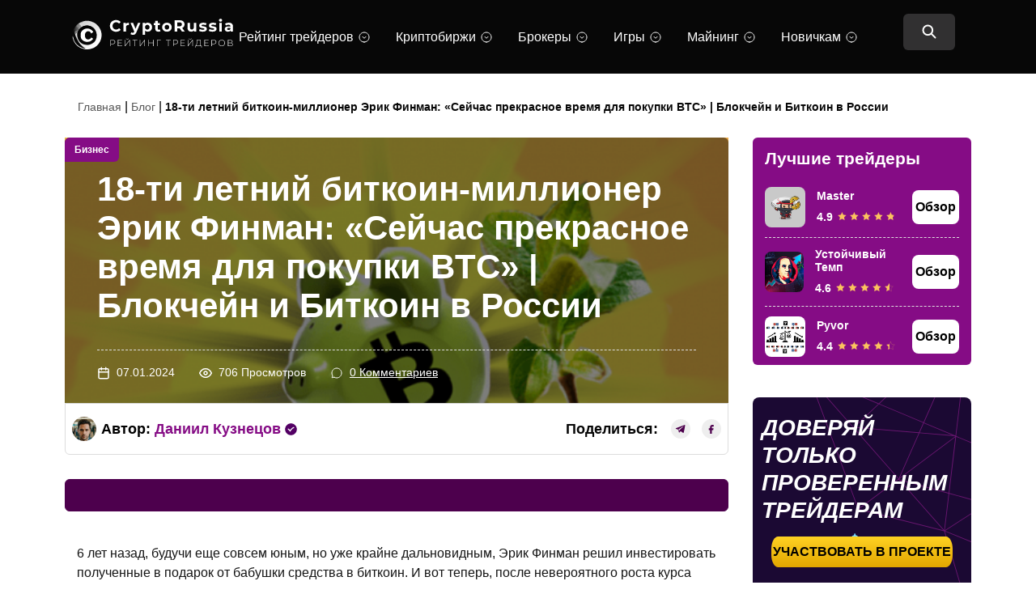

--- FILE ---
content_type: text/html; charset=UTF-8
request_url: http://cryptorussia.ru/news/18-ti-letniy-bitkoin-millioner-erik-finman-seychas-prekrasnoe-vremya-dlya-pokupki-btc
body_size: 36061
content:
<!doctype html><html lang="ru-RU"><head><meta charset="UTF-8"><meta name="viewport" content="width=device-width, initial-scale=1"><link rel="profile" href="https://gmpg.org/xfn/11"><link rel="icon" href="https://cryptrussia.ru/favicon.ico">  <script type="text/javascript" >(function(m,e,t,r,i,k,a){m[i]=m[i]||function(){(m[i].a=m[i].a||[]).push(arguments)};
   m[i].l=1*new Date();
   for (var j = 0; j < document.scripts.length; j++) {if (document.scripts[j].src === r) { return; }}
   k=e.createElement(t),a=e.getElementsByTagName(t)[0],k.async=1,k.src=r,a.parentNode.insertBefore(k,a)})
   (window, document, "script", "https://mc.yandex.ru/metrika/tag.js", "ym");

   ym(96094380, "init", {
        clickmap:true,
        trackLinks:true,
        accurateTrackBounce:true,
        webvisor:true
   });</script> <noscript><div><img src="https://mc.yandex.ru/watch/96094380" style="position:absolute; left:-9999px;" alt="" /></div></noscript><meta name='robots' content='index, follow, max-image-preview:large, max-snippet:-1, max-video-preview:-1' /><style>img:is([sizes="auto" i], [sizes^="auto," i]) { contain-intrinsic-size: 3000px 1500px }</style><link rel="preload" href="https://cryptorussia.ru/wp-content/plugins/rate-my-post/public/css/fonts/ratemypost.ttf" type="font/ttf" as="font" crossorigin="anonymous"><link rel="preload" href="https://cryptorussia.ru/wp-content/themes/blog-crypto/assets/fonts/Lato-Regular.woff2" as="font" type="font/woff2" crossorigin><link rel="preload" href="https://cryptorussia.ru/wp-content/themes/blog-crypto/assets/fonts/Lato-Medium.woff2" as="font" type="font/woff2" crossorigin><link rel="preload" href="https://cryptorussia.ru/wp-content/themes/blog-crypto/popup-crypto/img/sidebar/bg.svg" as="image" fetchpriority="high"><link rel="preload" href="https://cryptorussia.ru/wp-content/themes/blog-crypto/popup-crypto/img/sidebar/image.svg" as="image" type="image/svg+xml"><title>18-ти летний биткоин-миллионер Эрик Финман: «Сейчас прекрасное время для покупки BTC» | Биткоин в России</title><meta name="description" content="6 лет назад, будучи еще совсем юным, но уже крайне дальновидным, Эрик Финман решил инвестировать полученные в подарок от бабушки средства в биткоин. И вот теперь, после невероятного роста курса криптовалюты, 18-летний Финман стал настоящим миллионером." /><meta property="og:locale" content="ru_RU" /><meta property="og:type" content="article" /><meta property="og:title" content="18-ти летний биткоин-миллионер Эрик Финман: «Сейчас прекрасное время для покупки BTC» | Блокчейн и Биткоин в России" /><meta property="og:description" content="6 лет назад, будучи еще совсем юным, но уже крайне дальновидным, Эрик Финман решил инвестировать полученные в подарок от бабушки средства в биткоин. И вот теперь, после невероятного роста курса криптовалюты, 18-летний Финман стал настоящим миллионером." /><meta property="og:url" content="https://cryptorussia.ru/news/18-ti-letniy-bitkoin-millioner-erik-finman-seychas-prekrasnoe-vremya-dlya-pokupki-btc" /><meta property="og:site_name" content="CryptoRussia" /><meta property="article:published_time" content="2024-01-07T18:05:31+00:00" /><meta property="article:modified_time" content="2024-05-30T17:29:34+00:00" /><meta property="og:image" content="https://cryptorussia.ru/wp-content/uploads/2024/01/18-ti_letny_bitkoin-millioner_erik_finman_seychas_prekrasnoye_vremya_dlya_pokupki_btc.png" /><meta property="og:image:width" content="600" /><meta property="og:image:height" content="400" /><meta property="og:image:type" content="image/png" /><meta name="author" content="Admin-crypto" /><meta name="twitter:card" content="summary_large_image" /><meta name="twitter:label1" content="Написано автором" /><meta name="twitter:data1" content="Admin-crypto" /><link href='https://fonts.gstatic.com' crossorigin='anonymous' rel='preconnect' /> <script>window._wpemojiSettings = {"baseUrl":"https:\/\/s.w.org\/images\/core\/emoji\/16.0.1\/72x72\/","ext":".png","svgUrl":"https:\/\/s.w.org\/images\/core\/emoji\/16.0.1\/svg\/","svgExt":".svg","source":{"concatemoji":"https:\/\/cryptorussia.ru\/wp-includes\/js\/wp-emoji-release.min.js?ver=6.8.3"}};
/*! This file is auto-generated */
!function(s,n){var o,i,e;function c(e){try{var t={supportTests:e,timestamp:(new Date).valueOf()};sessionStorage.setItem(o,JSON.stringify(t))}catch(e){}}function p(e,t,n){e.clearRect(0,0,e.canvas.width,e.canvas.height),e.fillText(t,0,0);var t=new Uint32Array(e.getImageData(0,0,e.canvas.width,e.canvas.height).data),a=(e.clearRect(0,0,e.canvas.width,e.canvas.height),e.fillText(n,0,0),new Uint32Array(e.getImageData(0,0,e.canvas.width,e.canvas.height).data));return t.every(function(e,t){return e===a[t]})}function u(e,t){e.clearRect(0,0,e.canvas.width,e.canvas.height),e.fillText(t,0,0);for(var n=e.getImageData(16,16,1,1),a=0;a<n.data.length;a++)if(0!==n.data[a])return!1;return!0}function f(e,t,n,a){switch(t){case"flag":return n(e,"\ud83c\udff3\ufe0f\u200d\u26a7\ufe0f","\ud83c\udff3\ufe0f\u200b\u26a7\ufe0f")?!1:!n(e,"\ud83c\udde8\ud83c\uddf6","\ud83c\udde8\u200b\ud83c\uddf6")&&!n(e,"\ud83c\udff4\udb40\udc67\udb40\udc62\udb40\udc65\udb40\udc6e\udb40\udc67\udb40\udc7f","\ud83c\udff4\u200b\udb40\udc67\u200b\udb40\udc62\u200b\udb40\udc65\u200b\udb40\udc6e\u200b\udb40\udc67\u200b\udb40\udc7f");case"emoji":return!a(e,"\ud83e\udedf")}return!1}function g(e,t,n,a){var r="undefined"!=typeof WorkerGlobalScope&&self instanceof WorkerGlobalScope?new OffscreenCanvas(300,150):s.createElement("canvas"),o=r.getContext("2d",{willReadFrequently:!0}),i=(o.textBaseline="top",o.font="600 32px Arial",{});return e.forEach(function(e){i[e]=t(o,e,n,a)}),i}function t(e){var t=s.createElement("script");t.src=e,t.defer=!0,s.head.appendChild(t)}"undefined"!=typeof Promise&&(o="wpEmojiSettingsSupports",i=["flag","emoji"],n.supports={everything:!0,everythingExceptFlag:!0},e=new Promise(function(e){s.addEventListener("DOMContentLoaded",e,{once:!0})}),new Promise(function(t){var n=function(){try{var e=JSON.parse(sessionStorage.getItem(o));if("object"==typeof e&&"number"==typeof e.timestamp&&(new Date).valueOf()<e.timestamp+604800&&"object"==typeof e.supportTests)return e.supportTests}catch(e){}return null}();if(!n){if("undefined"!=typeof Worker&&"undefined"!=typeof OffscreenCanvas&&"undefined"!=typeof URL&&URL.createObjectURL&&"undefined"!=typeof Blob)try{var e="postMessage("+g.toString()+"("+[JSON.stringify(i),f.toString(),p.toString(),u.toString()].join(",")+"));",a=new Blob([e],{type:"text/javascript"}),r=new Worker(URL.createObjectURL(a),{name:"wpTestEmojiSupports"});return void(r.onmessage=function(e){c(n=e.data),r.terminate(),t(n)})}catch(e){}c(n=g(i,f,p,u))}t(n)}).then(function(e){for(var t in e)n.supports[t]=e[t],n.supports.everything=n.supports.everything&&n.supports[t],"flag"!==t&&(n.supports.everythingExceptFlag=n.supports.everythingExceptFlag&&n.supports[t]);n.supports.everythingExceptFlag=n.supports.everythingExceptFlag&&!n.supports.flag,n.DOMReady=!1,n.readyCallback=function(){n.DOMReady=!0}}).then(function(){return e}).then(function(){var e;n.supports.everything||(n.readyCallback(),(e=n.source||{}).concatemoji?t(e.concatemoji):e.wpemoji&&e.twemoji&&(t(e.twemoji),t(e.wpemoji)))}))}((window,document),window._wpemojiSettings);</script> <style id='wp-emoji-styles-inline-css'>img.wp-smiley, img.emoji {
		display: inline !important;
		border: none !important;
		box-shadow: none !important;
		height: 1em !important;
		width: 1em !important;
		margin: 0 0.07em !important;
		vertical-align: -0.1em !important;
		background: none !important;
		padding: 0 !important;
	}</style><link rel='stylesheet' id='wp-block-library-css' href='https://cryptorussia.ru/wp-includes/css/dist/block-library/style.min.css?ver=6.8.3' media='all' /><style id='classic-theme-styles-inline-css'>/*! This file is auto-generated */
.wp-block-button__link{color:#fff;background-color:#32373c;border-radius:9999px;box-shadow:none;text-decoration:none;padding:calc(.667em + 2px) calc(1.333em + 2px);font-size:1.125em}.wp-block-file__button{background:#32373c;color:#fff;text-decoration:none}</style><style id='global-styles-inline-css'>:root{--wp--preset--aspect-ratio--square: 1;--wp--preset--aspect-ratio--4-3: 4/3;--wp--preset--aspect-ratio--3-4: 3/4;--wp--preset--aspect-ratio--3-2: 3/2;--wp--preset--aspect-ratio--2-3: 2/3;--wp--preset--aspect-ratio--16-9: 16/9;--wp--preset--aspect-ratio--9-16: 9/16;--wp--preset--color--black: #000000;--wp--preset--color--cyan-bluish-gray: #abb8c3;--wp--preset--color--white: #ffffff;--wp--preset--color--pale-pink: #f78da7;--wp--preset--color--vivid-red: #cf2e2e;--wp--preset--color--luminous-vivid-orange: #ff6900;--wp--preset--color--luminous-vivid-amber: #fcb900;--wp--preset--color--light-green-cyan: #7bdcb5;--wp--preset--color--vivid-green-cyan: #00d084;--wp--preset--color--pale-cyan-blue: #8ed1fc;--wp--preset--color--vivid-cyan-blue: #0693e3;--wp--preset--color--vivid-purple: #9b51e0;--wp--preset--gradient--vivid-cyan-blue-to-vivid-purple: linear-gradient(135deg,rgba(6,147,227,1) 0%,rgb(155,81,224) 100%);--wp--preset--gradient--light-green-cyan-to-vivid-green-cyan: linear-gradient(135deg,rgb(122,220,180) 0%,rgb(0,208,130) 100%);--wp--preset--gradient--luminous-vivid-amber-to-luminous-vivid-orange: linear-gradient(135deg,rgba(252,185,0,1) 0%,rgba(255,105,0,1) 100%);--wp--preset--gradient--luminous-vivid-orange-to-vivid-red: linear-gradient(135deg,rgba(255,105,0,1) 0%,rgb(207,46,46) 100%);--wp--preset--gradient--very-light-gray-to-cyan-bluish-gray: linear-gradient(135deg,rgb(238,238,238) 0%,rgb(169,184,195) 100%);--wp--preset--gradient--cool-to-warm-spectrum: linear-gradient(135deg,rgb(74,234,220) 0%,rgb(151,120,209) 20%,rgb(207,42,186) 40%,rgb(238,44,130) 60%,rgb(251,105,98) 80%,rgb(254,248,76) 100%);--wp--preset--gradient--blush-light-purple: linear-gradient(135deg,rgb(255,206,236) 0%,rgb(152,150,240) 100%);--wp--preset--gradient--blush-bordeaux: linear-gradient(135deg,rgb(254,205,165) 0%,rgb(254,45,45) 50%,rgb(107,0,62) 100%);--wp--preset--gradient--luminous-dusk: linear-gradient(135deg,rgb(255,203,112) 0%,rgb(199,81,192) 50%,rgb(65,88,208) 100%);--wp--preset--gradient--pale-ocean: linear-gradient(135deg,rgb(255,245,203) 0%,rgb(182,227,212) 50%,rgb(51,167,181) 100%);--wp--preset--gradient--electric-grass: linear-gradient(135deg,rgb(202,248,128) 0%,rgb(113,206,126) 100%);--wp--preset--gradient--midnight: linear-gradient(135deg,rgb(2,3,129) 0%,rgb(40,116,252) 100%);--wp--preset--font-size--small: 13px;--wp--preset--font-size--medium: 20px;--wp--preset--font-size--large: 36px;--wp--preset--font-size--x-large: 42px;--wp--preset--spacing--20: 0.44rem;--wp--preset--spacing--30: 0.67rem;--wp--preset--spacing--40: 1rem;--wp--preset--spacing--50: 1.5rem;--wp--preset--spacing--60: 2.25rem;--wp--preset--spacing--70: 3.38rem;--wp--preset--spacing--80: 5.06rem;--wp--preset--shadow--natural: 6px 6px 9px rgba(0, 0, 0, 0.2);--wp--preset--shadow--deep: 12px 12px 50px rgba(0, 0, 0, 0.4);--wp--preset--shadow--sharp: 6px 6px 0px rgba(0, 0, 0, 0.2);--wp--preset--shadow--outlined: 6px 6px 0px -3px rgba(255, 255, 255, 1), 6px 6px rgba(0, 0, 0, 1);--wp--preset--shadow--crisp: 6px 6px 0px rgba(0, 0, 0, 1);}:where(.is-layout-flex){gap: 0.5em;}:where(.is-layout-grid){gap: 0.5em;}body .is-layout-flex{display: flex;}.is-layout-flex{flex-wrap: wrap;align-items: center;}.is-layout-flex > :is(*, div){margin: 0;}body .is-layout-grid{display: grid;}.is-layout-grid > :is(*, div){margin: 0;}:where(.wp-block-columns.is-layout-flex){gap: 2em;}:where(.wp-block-columns.is-layout-grid){gap: 2em;}:where(.wp-block-post-template.is-layout-flex){gap: 1.25em;}:where(.wp-block-post-template.is-layout-grid){gap: 1.25em;}.has-black-color{color: var(--wp--preset--color--black) !important;}.has-cyan-bluish-gray-color{color: var(--wp--preset--color--cyan-bluish-gray) !important;}.has-white-color{color: var(--wp--preset--color--white) !important;}.has-pale-pink-color{color: var(--wp--preset--color--pale-pink) !important;}.has-vivid-red-color{color: var(--wp--preset--color--vivid-red) !important;}.has-luminous-vivid-orange-color{color: var(--wp--preset--color--luminous-vivid-orange) !important;}.has-luminous-vivid-amber-color{color: var(--wp--preset--color--luminous-vivid-amber) !important;}.has-light-green-cyan-color{color: var(--wp--preset--color--light-green-cyan) !important;}.has-vivid-green-cyan-color{color: var(--wp--preset--color--vivid-green-cyan) !important;}.has-pale-cyan-blue-color{color: var(--wp--preset--color--pale-cyan-blue) !important;}.has-vivid-cyan-blue-color{color: var(--wp--preset--color--vivid-cyan-blue) !important;}.has-vivid-purple-color{color: var(--wp--preset--color--vivid-purple) !important;}.has-black-background-color{background-color: var(--wp--preset--color--black) !important;}.has-cyan-bluish-gray-background-color{background-color: var(--wp--preset--color--cyan-bluish-gray) !important;}.has-white-background-color{background-color: var(--wp--preset--color--white) !important;}.has-pale-pink-background-color{background-color: var(--wp--preset--color--pale-pink) !important;}.has-vivid-red-background-color{background-color: var(--wp--preset--color--vivid-red) !important;}.has-luminous-vivid-orange-background-color{background-color: var(--wp--preset--color--luminous-vivid-orange) !important;}.has-luminous-vivid-amber-background-color{background-color: var(--wp--preset--color--luminous-vivid-amber) !important;}.has-light-green-cyan-background-color{background-color: var(--wp--preset--color--light-green-cyan) !important;}.has-vivid-green-cyan-background-color{background-color: var(--wp--preset--color--vivid-green-cyan) !important;}.has-pale-cyan-blue-background-color{background-color: var(--wp--preset--color--pale-cyan-blue) !important;}.has-vivid-cyan-blue-background-color{background-color: var(--wp--preset--color--vivid-cyan-blue) !important;}.has-vivid-purple-background-color{background-color: var(--wp--preset--color--vivid-purple) !important;}.has-black-border-color{border-color: var(--wp--preset--color--black) !important;}.has-cyan-bluish-gray-border-color{border-color: var(--wp--preset--color--cyan-bluish-gray) !important;}.has-white-border-color{border-color: var(--wp--preset--color--white) !important;}.has-pale-pink-border-color{border-color: var(--wp--preset--color--pale-pink) !important;}.has-vivid-red-border-color{border-color: var(--wp--preset--color--vivid-red) !important;}.has-luminous-vivid-orange-border-color{border-color: var(--wp--preset--color--luminous-vivid-orange) !important;}.has-luminous-vivid-amber-border-color{border-color: var(--wp--preset--color--luminous-vivid-amber) !important;}.has-light-green-cyan-border-color{border-color: var(--wp--preset--color--light-green-cyan) !important;}.has-vivid-green-cyan-border-color{border-color: var(--wp--preset--color--vivid-green-cyan) !important;}.has-pale-cyan-blue-border-color{border-color: var(--wp--preset--color--pale-cyan-blue) !important;}.has-vivid-cyan-blue-border-color{border-color: var(--wp--preset--color--vivid-cyan-blue) !important;}.has-vivid-purple-border-color{border-color: var(--wp--preset--color--vivid-purple) !important;}.has-vivid-cyan-blue-to-vivid-purple-gradient-background{background: var(--wp--preset--gradient--vivid-cyan-blue-to-vivid-purple) !important;}.has-light-green-cyan-to-vivid-green-cyan-gradient-background{background: var(--wp--preset--gradient--light-green-cyan-to-vivid-green-cyan) !important;}.has-luminous-vivid-amber-to-luminous-vivid-orange-gradient-background{background: var(--wp--preset--gradient--luminous-vivid-amber-to-luminous-vivid-orange) !important;}.has-luminous-vivid-orange-to-vivid-red-gradient-background{background: var(--wp--preset--gradient--luminous-vivid-orange-to-vivid-red) !important;}.has-very-light-gray-to-cyan-bluish-gray-gradient-background{background: var(--wp--preset--gradient--very-light-gray-to-cyan-bluish-gray) !important;}.has-cool-to-warm-spectrum-gradient-background{background: var(--wp--preset--gradient--cool-to-warm-spectrum) !important;}.has-blush-light-purple-gradient-background{background: var(--wp--preset--gradient--blush-light-purple) !important;}.has-blush-bordeaux-gradient-background{background: var(--wp--preset--gradient--blush-bordeaux) !important;}.has-luminous-dusk-gradient-background{background: var(--wp--preset--gradient--luminous-dusk) !important;}.has-pale-ocean-gradient-background{background: var(--wp--preset--gradient--pale-ocean) !important;}.has-electric-grass-gradient-background{background: var(--wp--preset--gradient--electric-grass) !important;}.has-midnight-gradient-background{background: var(--wp--preset--gradient--midnight) !important;}.has-small-font-size{font-size: var(--wp--preset--font-size--small) !important;}.has-medium-font-size{font-size: var(--wp--preset--font-size--medium) !important;}.has-large-font-size{font-size: var(--wp--preset--font-size--large) !important;}.has-x-large-font-size{font-size: var(--wp--preset--font-size--x-large) !important;}
:where(.wp-block-post-template.is-layout-flex){gap: 1.25em;}:where(.wp-block-post-template.is-layout-grid){gap: 1.25em;}
:where(.wp-block-columns.is-layout-flex){gap: 2em;}:where(.wp-block-columns.is-layout-grid){gap: 2em;}
:root :where(.wp-block-pullquote){font-size: 1.5em;line-height: 1.6;}</style><link rel='stylesheet' id='contact-form-7-css' href='https://cryptorussia.ru/wp-content/cache/autoptimize/css/autoptimize_single_3fd2afa98866679439097f4ab102fe0a.css?ver=6.0.3' media='all' /><link rel='stylesheet' id='rate-my-post-css' href='https://cryptorussia.ru/wp-content/cache/autoptimize/css/autoptimize_single_a940c17113aef31716a5bf159b62132c.css?ver=3.4.3' media='all' /><link rel='stylesheet' id='blog-crypto-slick-css' href='https://cryptorussia.ru/wp-content/cache/autoptimize/css/autoptimize_single_f38b2db10e01b1572732a3191d538707.css?ver=1.0.0' media='all' /><link rel='stylesheet' id='blog-crypto-style-css' href='https://cryptorussia.ru/wp-content/themes/blog-crypto/assets/styles/css/style.min.css?ver=1.0.0' media='all' /><link rel='stylesheet' id='fix-style-css' href='https://cryptorussia.ru/wp-content/cache/autoptimize/css/autoptimize_single_281111e4a5cef5ce56736f8724a55046.css?v=1769119244&#038;ver=6.8.3' media='all' /><link rel='stylesheet' id='blog-crypto-style_category_page-css' href='https://cryptorussia.ru/wp-content/themes/blog-crypto/assets/styles/css/category_page.min.css?ver=1.0.0' media='all' /><link rel='stylesheet' id='services-no-recommended-css' href='https://cryptorussia.ru/wp-content/cache/autoptimize/css/autoptimize_single_ce08b14b7d367caf76b8ad9d55f16ed3.css?ver=6.8.3' media='all' /><link rel='stylesheet' id='popup-crypto-css' href='https://cryptorussia.ru/wp-content/cache/autoptimize/css/autoptimize_single_f39533f3bf8b393a630f7f73f215529a.css?v=1769119244&#038;ver=6.8.3' media='all' /><link rel='stylesheet' id='slb_core-css' href='https://cryptorussia.ru/wp-content/cache/autoptimize/css/autoptimize_single_a5bb779e3f9eef4a7dac11ff9eb10e19.css?ver=2.9.3' media='all' /><link rel='stylesheet' id='dco-comment-attachment-css' href='https://cryptorussia.ru/wp-content/cache/autoptimize/css/autoptimize_single_649612c0c90a5e26dc96d6971dd476a0.css?ver=2.4.0' media='all' /> <script src="https://cryptorussia.ru/wp-includes/js/jquery/jquery.min.js?ver=3.7.1" id="jquery-core-js"></script> <script src="https://cryptorussia.ru/wp-includes/js/jquery/jquery-migrate.min.js?ver=3.4.1" id="jquery-migrate-js"></script> <link rel="https://api.w.org/" href="https://cryptorussia.ru/wp-json/" /><link rel="alternate" title="JSON" type="application/json" href="https://cryptorussia.ru/wp-json/wp/v2/posts/2515" /><link rel='shortlink' href='https://cryptorussia.ru/?p=2515' /><link rel="alternate" title="oEmbed (JSON)" type="application/json+oembed" href="https://cryptorussia.ru/wp-json/oembed/1.0/embed?url=https%3A%2F%2Fcryptorussia.ru%2Fnews%2F18-ti-letniy-bitkoin-millioner-erik-finman-seychas-prekrasnoe-vremya-dlya-pokupki-btc" /><link rel="alternate" title="oEmbed (XML)" type="text/xml+oembed" href="https://cryptorussia.ru/wp-json/oembed/1.0/embed?url=https%3A%2F%2Fcryptorussia.ru%2Fnews%2F18-ti-letniy-bitkoin-millioner-erik-finman-seychas-prekrasnoe-vremya-dlya-pokupki-btc&#038;format=xml" /><style>#show-all-Link {
	            margin-left: auto !important;
	            margin-right: auto !important;
	            margin-top: 20px !important;
	            width: auto !important;
	            padding-left: 20px !important;
	            padding-right: 20px !important;
	        }</style><link rel="canonical" href="https://cryptorussia.ru/news/18-ti-letniy-bitkoin-millioner-erik-finman-seychas-prekrasnoe-vremya-dlya-pokupki-btc"> <script type="application/ld+json" class="saswp-schema-markup-output">[{"@context":"https:\/\/schema.org\/","@type":"Article","@id":"https:\/\/cryptorussia.ru\/news\/18-ti-letniy-bitkoin-millioner-erik-finman-seychas-prekrasnoe-vremya-dlya-pokupki-btc#Article","url":"https:\/\/cryptorussia.ru\/news\/18-ti-letniy-bitkoin-millioner-erik-finman-seychas-prekrasnoe-vremya-dlya-pokupki-btc","inLanguage":"ru-RU","mainEntityOfPage":"https:\/\/cryptorussia.ru\/news\/18-ti-letniy-bitkoin-millioner-erik-finman-seychas-prekrasnoe-vremya-dlya-pokupki-btc","headline":"18-\u0442\u0438 \u043b\u0435\u0442\u043d\u0438\u0439 \u0431\u0438\u0442\u043a\u043e\u0438\u043d-\u043c\u0438\u043b\u043b\u0438\u043e\u043d\u0435\u0440 \u042d\u0440\u0438\u043a \u0424\u0438\u043d\u043c\u0430\u043d: \u00ab\u0421\u0435\u0439\u0447\u0430\u0441 \u043f\u0440\u0435\u043a\u0440\u0430\u0441\u043d\u043e\u0435 \u0432\u0440\u0435\u043c\u044f \u0434\u043b\u044f \u043f\u043e\u043a\u0443\u043f\u043a\u0438 BTC\u00bb | \u0411\u0438\u0442\u043a\u043e\u0438\u043d \u0432 \u0420\u043e\u0441\u0441\u0438\u0438","description":"6 \u043b\u0435\u0442 \u043d\u0430\u0437\u0430\u0434, \u0431\u0443\u0434\u0443\u0447\u0438 \u0435\u0449\u0435 \u0441\u043e\u0432\u0441\u0435\u043c \u044e\u043d\u044b\u043c, \u043d\u043e \u0443\u0436\u0435 \u043a\u0440\u0430\u0439\u043d\u0435 \u0434\u0430\u043b\u044c\u043d\u043e\u0432\u0438\u0434\u043d\u044b\u043c, \u042d\u0440\u0438\u043a \u0424\u0438\u043d\u043c\u0430\u043d \u0440\u0435\u0448\u0438\u043b \u0438\u043d\u0432\u0435\u0441\u0442\u0438\u0440\u043e\u0432\u0430\u0442\u044c \u043f\u043e\u043b\u0443\u0447\u0435\u043d\u043d\u044b\u0435 \u0432 \u043f\u043e\u0434\u0430\u0440\u043e\u043a \u043e\u0442 \u0431\u0430\u0431\u0443\u0448\u043a\u0438 \u0441\u0440\u0435\u0434\u0441\u0442\u0432\u0430 \u0432 \u0431\u0438\u0442\u043a\u043e\u0438\u043d. \u0418 \u0432\u043e\u0442 \u0442\u0435\u043f\u0435\u0440\u044c, \u043f\u043e\u0441\u043b\u0435 \u043d\u0435\u0432\u0435\u0440\u043e\u044f\u0442\u043d\u043e\u0433\u043e \u0440\u043e\u0441\u0442\u0430 \u043a\u0443\u0440\u0441\u0430 \u043a\u0440\u0438\u043f\u0442\u043e\u0432\u0430\u043b\u044e\u0442\u044b, 18-\u043b\u0435\u0442\u043d\u0438\u0439 \u0424\u0438\u043d\u043c\u0430\u043d \u0441\u0442\u0430\u043b \u043d\u0430\u0441\u0442\u043e\u044f\u0449\u0438\u043c \u043c\u0438\u043b\u043b\u0438\u043e\u043d\u0435\u0440\u043e\u043c.","articleBody":"6 \u043b\u0435\u0442 \u043d\u0430\u0437\u0430\u0434, \u0431\u0443\u0434\u0443\u0447\u0438 \u0435\u0449\u0435 \u0441\u043e\u0432\u0441\u0435\u043c \u044e\u043d\u044b\u043c, \u043d\u043e \u0443\u0436\u0435 \u043a\u0440\u0430\u0439\u043d\u0435 \u0434\u0430\u043b\u044c\u043d\u043e\u0432\u0438\u0434\u043d\u044b\u043c, \u042d\u0440\u0438\u043a \u0424\u0438\u043d\u043c\u0430\u043d \u0440\u0435\u0448\u0438\u043b \u0438\u043d\u0432\u0435\u0441\u0442\u0438\u0440\u043e\u0432\u0430\u0442\u044c \u043f\u043e\u043b\u0443\u0447\u0435\u043d\u043d\u044b\u0435 \u0432 \u043f\u043e\u0434\u0430\u0440\u043e\u043a \u043e\u0442 \u0431\u0430\u0431\u0443\u0448\u043a\u0438 \u0441\u0440\u0435\u0434\u0441\u0442\u0432\u0430 \u0432 \u0431\u0438\u0442\u043a\u043e\u0438\u043d. \u0418 \u0432\u043e\u0442 \u0442\u0435\u043f\u0435\u0440\u044c, \u043f\u043e\u0441\u043b\u0435 \u043d\u0435\u0432\u0435\u0440\u043e\u044f\u0442\u043d\u043e\u0433\u043e \u0440\u043e\u0441\u0442\u0430 \u043a\u0443\u0440\u0441\u0430 \u043a\u0440\u0438\u043f\u0442\u043e\u0432\u0430\u043b\u044e\u0442\u044b, 18-\u043b\u0435\u0442\u043d\u0438\u0439 \u0424\u0438\u043d\u043c\u0430\u043d \u0441\u0442\u0430\u043b \u043d\u0430\u0441\u0442\u043e\u044f\u0449\u0438\u043c \u043c\u0438\u043b\u043b\u0438\u043e\u043d\u0435\u0440\u043e\u043c.  \u0421 \u0432\u043e\u0437\u0440\u0430\u0441\u0442\u043e\u043c \u044d\u043d\u0442\u0443\u0437\u0438\u0430\u0437\u043c \u044e\u043d\u043e\u0448\u0438 \u0435\u0449\u0435 \u0431\u043e\u043b\u044c\u0448\u0435 \u0432\u044b\u0440\u043e\u0441:   \u201c\u041a\u0430\u0436\u0434\u044b\u0439 \u0440\u0430\u0437, \u043a\u043e\u0433\u0434\u0430 \u043c\u0435\u043d\u044f \u043f\u043e\u0441\u0435\u0449\u0430\u044e\u0442 \u043c\u044b\u0441\u043b\u0438 \u043f\u0440\u043e\u0434\u0430\u0442\u044c \u043d\u0435\u043c\u043d\u043e\u0433\u043e \u0431\u0438\u0442\u043a\u043e\u0438\u043d\u043e\u0432 \u043b\u0438\u0431\u043e \u043a\u0443\u043f\u0438\u0442\u044c \u043d\u0430 \u043d\u0438\u0445 \u0447\u0442\u043e-\u0442\u043e, \u044f \u043e\u0441\u0442\u0430\u043d\u0430\u0432\u043b\u0438\u0432\u0430\u044e \u0441\u0435\u0431\u044f \u043f\u043e\u043d\u0438\u043c\u0430\u043d\u0438\u0435\u043c \u0442\u043e\u0433\u043e, \u0447\u0442\u043e \u0443\u043c\u043d\u043e\u0436\u0443 \u0446\u0435\u043d\u0443 \u0432 \u0434\u0435\u0441\u044f\u0442\u044c \u0440\u0430\u0437. \u042f \u0443\u0432\u0435\u0440\u0435\u043d, \u0447\u0442\u043e \u0432 \u0431\u0443\u0434\u0443\u0449\u0435\u043c \u0431\u0438\u0442\u043a\u043e\u0438\u043d \u0431\u0443\u0434\u0435\u0442 \u0441\u0442\u043e\u0438\u0442\u044c \u043d\u0430\u043c\u043d\u043e\u0433\u043e \u0434\u043e\u0440\u043e\u0436\u0435, \u043f\u043e\u044d\u0442\u043e\u043c\u0443 \u043d\u0435 \u0441\u0442\u043e\u0438\u0442 \u0442\u0440\u043e\u0433\u0430\u0442\u044c \u0435\u0433\u043e \u0441\u0435\u0439\u0447\u0430\u0441\u201d.  \u041f\u0440\u0438\u043c\u0435\u0447\u0430\u0442\u0435\u043b\u044c\u043d\u043e, \u0447\u0442\u043e \u0434\u0430\u0436\u0435 \u043d\u0435\u0441\u043c\u043e\u0442\u0440\u044f \u043d\u0430 \u0431\u043e\u043b\u044c\u0448\u0443\u044e \u0432\u043e\u043b\u0430\u0442\u0438\u043b\u044c\u043d\u043e\u0441\u0442\u044c \u043a\u0440\u0438\u043f\u0442\u043e\u0432\u0430\u043b\u044e\u0442\u044b, \u0437\u0430\u0441\u0442\u0430\u0432\u043b\u044f\u044e\u0449\u0443\u044e \u0441\u0435\u0440\u044c\u0435\u0437\u043d\u043e \u043d\u0435\u0440\u0432\u043d\u0438\u0447\u0430\u0442\u044c \u043a\u0440\u0443\u043f\u043d\u044b\u0445 \u0438\u043d\u0441\u0442\u0438\u0442\u0443\u0446\u0438\u043e\u043d\u0430\u043b\u044c\u043d\u044b\u0445 \u0438\u043d\u0432\u0435\u0441\u0442\u043e\u0440\u043e\u0432, \u0430 \u0442\u0430\u043a\u0436\u0435 \u0443\u0436\u0435 \u0434\u043e\u0441\u0442\u0438\u0433\u043d\u0443\u0442\u044b\u0435 \u0432\u044b\u0441\u043e\u043a\u0438\u0435 \u0441\u0442\u043e\u0438\u043c\u043e\u0441\u0442\u043d\u044b\u0435 \u043f\u043e\u043a\u0430\u0437\u0430\u0442\u0435\u043b\u0438, \u0424\u0438\u043d\u043c\u0430\u043d \u0443\u0442\u0432\u0435\u0440\u0436\u0434\u0430\u0435\u0442, \u0447\u0442\u043e \u0441\u0435\u0439\u0447\u0430\u0441 \u0441\u0430\u043c\u043e\u0435 \u0432\u0440\u0435\u043c\u044f \u043f\u043e\u043a\u0443\u043f\u0430\u0442\u044c \u0431\u0438\u0442\u043a\u043e\u0438\u043d\u044b. \u041f\u0440\u0430\u0432\u0434\u0430, \u043d\u0435 \u0441\u0442\u043e\u0438\u0442 \u0436\u0435\u0440\u0442\u0432\u043e\u0432\u0430\u0442\u044c \u0440\u0430\u0434\u0438 \u044d\u0442\u043e\u0433\u043e \u0432\u0441\u0435\u043c.   \u201c\u041c\u043d\u0435 \u043a\u0430\u0436\u0435\u0442\u0441\u044f, \u0441\u0435\u0439\u0447\u0430\u0441 \u043f\u0440\u0435\u043a\u0440\u0430\u0441\u043d\u0430\u044f \u043f\u043e\u0440\u0430 \u0434\u043b\u044f \u043f\u043e\u043a\u0443\u043f\u043a\u0438 \u0431\u0438\u0442\u043a\u043e\u0438\u043d\u043e\u0432. \u0412\u044b \u0432\u043f\u043e\u043b\u043d\u0435 \u043c\u043e\u0436\u0435\u0442\u0435 \u043a\u0443\u043f\u0438\u0442\u044c \u043a\u0430\u043a\u0443\u044e-\u0442\u043e \u0447\u0430\u0441\u0442\u044c \u043c\u043e\u043d\u0435\u0442\u044b \u043d\u0430 \u0442\u0435 \u0436\u0435 50-100 \u0434\u043e\u043b\u043b\u0430\u0440\u043e\u0432 \u0438 \u0442\u0430\u043a\u0438\u043c \u043e\u0431\u0440\u0430\u0437\u043e\u043c \u0441\u0434\u0435\u043b\u0430\u0435\u0442\u0435 \u0441\u0435\u0431\u0435 \u043d\u0435\u043f\u043b\u043e\u0445\u043e\u0439 \u043f\u043e\u0434\u0430\u0440\u043e\u043a \u043a \u0440\u043e\u0436\u0434\u0435\u0441\u0442\u0432\u0443\u201d, \u2013 \u0433\u043e\u0432\u043e\u0440\u0438\u0442 \u043c\u043e\u043b\u043e\u0434\u043e\u0439 \u043c\u0438\u043b\u043b\u0438\u043e\u043d\u0435\u0440.  \u041c\u0435\u0436\u0434\u0443 \u0442\u0435\u043c \u0443 \u0424\u0438\u043d\u043c\u0430\u043d\u0430 \u0435\u0441\u0442\u044c \u0438 \u0437\u0430\u043f\u0430\u0441\u043d\u043e\u0439 \u0432\u0430\u0440\u0438\u0430\u043d\u0442, \u043a\u043e\u0442\u043e\u0440\u044b\u0439 \u043e\u043d \u043f\u0443\u0441\u0442\u0438\u0442 \u0432 \u0445\u043e\u0434 \u0432 \u0442\u043e\u043c \u0441\u043b\u0443\u0447\u0430\u0435, \u0435\u0441\u043b\u0438 \u0434\u0435\u043b\u0430 \u0443 \u0431\u0438\u0442\u043a\u043e\u0438\u043d\u0430 \u043f\u043e\u0439\u0434\u0443\u0442 \u043d\u0435 \u043e\u0447\u0435\u043d\u044c \u0445\u043e\u0440\u043e\u0448\u043e. \u041f\u0440\u0438 \u0442\u0430\u043a\u043e\u043c \u0440\u0430\u0437\u0432\u0438\u0442\u0438\u0438 \u0441\u043e\u0431\u044b\u0442\u0438\u0439 \u043e\u043d \u043f\u043b\u0430\u043d\u0438\u0440\u0443\u0435\u0442 \u0441\u043e\u0437\u0434\u0430\u0442\u044c \u0434\u0438\u0432\u0435\u0440\u0441\u0438\u0444\u0438\u0446\u0438\u0440\u043e\u0432\u0430\u043d\u043d\u044b\u0439 \u043f\u043e\u0440\u0442\u0444\u0435\u043b\u044c \u0441 \u0430\u043a\u0442\u0438\u0432\u0430\u043c\u0438 \u0432 \u0434\u0440\u0443\u0433\u0438\u0445 \u043a\u0440\u0438\u043f\u0442\u043e\u0432\u0430\u043b\u044e\u0442\u0430\u0445 \u0438 \u0434\u0440\u0443\u0433\u0438\u0445 \u0441\u0435\u043a\u0442\u043e\u0440\u0430\u0445. \u041d\u043e \u043f\u043e\u043a\u0430 \u043e\u043d \u043f\u043e\u043b\u043d\u043e\u0441\u0442\u044c\u044e \u0443\u0432\u0435\u0440\u0435\u043d \u0432 \u043b\u0438\u0434\u0435\u0440\u0435 \u0441\u0440\u0435\u0434\u0438 \u043a\u0440\u0438\u043f\u0442\u043e\u0432\u0430\u043b\u044e\u0442:   \u201c\u0414\u043b\u044f \u043c\u0435\u043d\u044f \u0431\u0438\u0442\u043a\u043e\u0438\u043d - \u043d\u0435 \u043f\u0440\u043e\u0441\u0442\u043e \u0438\u043d\u0432\u0435\u0441\u0442\u0438\u0446\u0438\u0438. \u042d\u0442\u043e \u043d\u0435 \u043f\u0440\u043e\u0441\u0442\u043e \u0431\u044b\u0441\u0442\u0440\u044b\u0439 \u0432\u0430\u0440\u0438\u0430\u043d\u0442 \u043e\u0431\u043e\u0433\u0430\u0449\u0435\u043d\u0438\u044f, \u043a\u0430\u043a \u0434\u0443\u043c\u0430\u044e\u0442 \u043c\u043d\u043e\u0433\u0438\u0435\u201d, \u2013 \u043e\u0442\u043c\u0435\u0447\u0430\u0435\u0442 \u0424\u0438\u043d\u043c\u0430\u043d. \u201c\u042f \u0441\u043c\u043e\u0442\u0440\u044e \u043d\u0430 \u043d\u0435\u0433\u043e \u043a\u0430\u043a \u043d\u0430 \u0431\u0443\u0434\u0443\u0449\u0435\u0435 \u0432\u0441\u0435\u0439 \u0444\u0438\u043d\u0430\u043d\u0441\u043e\u0432\u043e\u0439 \u0441\u0438\u0441\u0442\u0435\u043c\u044b\u201d.","keywords":"10 \u043b\u0435\u0442 \u0431\u0438\u0442\u043a\u043e\u0438\u043d\u0443, Bitcoin, Bitcoin Cash, CryptorussiaBot, DAO, EXMO, WEX \u043d\u043e\u0432\u043e\u0441\u0442\u0438 \u043e \u0431\u0438\u0440\u0436\u0435, ZavodCoin \u0442\u0440\u0443\u0431\u043e\u043f\u0440\u043e\u043a\u0430\u0442\u043d\u043e\u0433\u043e \u0437\u0430\u0432\u043e\u0434\u0430, \u0410\u043b\u0435\u043a\u0441\u0430\u043d\u0434\u0440 \u0412\u0438\u043d\u043d\u0438\u043a \u0438 \u0431\u0438\u0440\u0436\u0430 BTC-E, \u0410\u043d\u0430\u043b\u0438\u0442\u0438\u043a\u0430 bitcoin, \u0410\u0440\u0435\u0441\u0442 \u0433\u043b\u0430\u0432\u044b \u041e\u0440\u0435\u043d\u0431\u0443\u0440\u0433\u0430, \u0411\u0435\u0437\u043e\u043f\u0430\u0441\u043d\u043e\u0441\u0442\u044c, \u0411\u0438\u0437\u043d\u0435\u0441 \u0438 \u043a\u0440\u0438\u043f\u0442\u043e\u0432\u0430\u043b\u044e\u0442\u044b, \u0411\u0438\u0442\u043a\u043e\u0438\u043d \u0432 \u0431\u0430\u043d\u043a\u043e\u0432\u0441\u043a\u043e\u0439 \u0441\u0444\u0435\u0440\u0435, \u0411\u043b\u043e\u043a\u0438\u0440\u043e\u0432\u043a\u0430 Telegram, \u0411\u043b\u043e\u043a\u0438\u0440\u043e\u0432\u043a\u0430 \u0431\u0438\u0442\u043a\u043e\u0438\u043d-\u0441\u0430\u0439\u0442\u043e\u0432 \u0432 \u0420\u043e\u0441\u0441\u0438\u0438, \u0412\u0435\u043d\u0435\u0441\u0443\u044d\u043b\u0430 \u0438 \u043a\u0440\u0438\u043f\u0442\u043e\u0432\u0430\u043b\u044e\u0442\u0430 Petro, \u0417\u0430\u043a\u043e\u043d\u043e\u0434\u0430\u0442\u0435\u043b\u044c\u0441\u0442\u0432\u043e \u043f\u043e \u043a\u0440\u0438\u043f\u0442\u043e\u0432\u0430\u043b\u044e\u0442\u0430\u043c \u0432 \u0420\u043e\u0441\u0441\u0438\u0438, \u0417\u0430\u043f\u0440\u0435\u0442 \u0431\u0438\u0442\u043a\u043e\u0438\u043d, \u0418\u043d\u0432\u0435\u0441\u0442\u0438\u0446\u0438\u0438 \u0432 \u043a\u0440\u0438\u043f\u0442\u043e\u0432\u0430\u043b\u044e\u0442\u0443, \u0418\u0441\u043f\u043e\u043b\u044c\u0437\u043e\u0432\u0430\u043d\u0438\u0435 \u0431\u0438\u0442\u043a\u043e\u0438\u043d, \u041a\u0430\u043a \u0432\u044b\u0431\u0440\u0430\u0442\u044c ICO, \u041a\u0430\u043a \u043f\u043e\u043b\u0443\u0447\u0438\u0442\u044c \u0431\u0438\u0442\u043a\u043e\u0438\u043d \u0438 \u0434\u0440\u0443\u0433\u0438\u0435 \u043a\u0440\u0438\u043f\u0442\u043e\u0432\u0430\u043b\u044e\u0442\u044b, \u041a\u0430\u043a \u043f\u0440\u043e\u0432\u0435\u0441\u0442\u0438 ICO, \u041a\u0438\u0442\u0430\u0439, \u041a\u043e\u043c\u0438\u0441\u0441\u0438\u044f SEC \u0438 \u043a\u0440\u0438\u043f\u0442\u043e\u0432\u0430\u043b\u044e\u0442\u044b, \u041a\u043e\u043d\u0444\u0435\u0440\u0435\u043d\u0446\u0438\u0438 \u0438 \u043c\u0435\u0440\u043e\u043f\u0440\u0438\u044f\u0442\u0438\u044f, \u041a\u043e\u0448\u0435\u043b\u0451\u043a \u0431\u0438\u0442\u043a\u043e\u0438\u043d, \u041a\u0440\u0438\u043f\u0442\u043e\u0432\u0430\u043b\u044e\u0442\u043d\u044b\u0435 \u0431\u0438\u0440\u0436\u0438, \u041a\u0440\u0438\u043f\u0442\u043e\u0432\u0430\u043b\u044e\u0442\u044b \u0438 \u043a\u0440\u0438\u043c\u0438\u043d\u0430\u043b, \u041a\u0440\u0438\u043f\u0442\u043e\u0440\u0443\u0431\u043b\u044c, \u041a\u044d\u0448\u0431\u0435\u0440\u0438 \u043f\u043e\u0441\u043b\u0435\u0434\u043d\u0438\u0435 \u043d\u043e\u0432\u043e\u0441\u0442\u0438, \u041b\u0430\u0431\u043e\u0440\u0430\u0442\u043e\u0440\u0438\u044f \u041a\u0430\u0441\u043f\u0435\u0440\u0441\u043a\u043e\u0433\u043e, \u041b\u0435\u0433\u0430\u043b\u0438\u0437\u0430\u0446\u0438\u044f \u0431\u0438\u0442\u043a\u043e\u0438\u043d, \u041c\u0430\u0439\u043d\u0438\u043d\u0433 \u043a\u0440\u0438\u043f\u0442\u043e\u0432\u0430\u043b\u044e\u0442, \u041c\u043d\u0435\u043d\u0438\u044f \u044d\u043a\u0441\u043f\u0435\u0440\u0442\u043e\u0432, \u041c\u043e\u0448\u0435\u043d\u043d\u0438\u0447\u0435\u0441\u0442\u0432\u043e \u0441 \u043a\u0440\u0438\u043f\u0442\u043e\u0432\u0430\u043b\u044e\u0442\u0430\u043c\u0438, \u041d\u0430\u043b\u043e\u0433 \u043d\u0430 \u043a\u0440\u0438\u043f\u0442\u043e\u0432\u0430\u043b\u044e\u0442\u044b \u0438 \u043c\u0430\u0439\u043d\u0438\u043d\u0433, \u041d\u0430\u0446\u0438\u043e\u043d\u0430\u043b\u044c\u043d\u044b\u0435 \u043a\u0440\u0438\u043f\u0442\u043e\u0432\u0430\u043b\u044e\u0442\u044b, \u041d\u043e\u0432\u0438\u0447\u043a\u0430\u043c \u043e \u043a\u0440\u0438\u043f\u0442\u043e\u0432\u0430\u043b\u044e\u0442\u0430\u0445, \u041d\u043e\u0432\u043e\u0441\u0442\u0438 Forklog, \u041d\u043e\u0432\u043e\u0441\u0442\u0438 ICO, \u041d\u043e\u0432\u043e\u0441\u0442\u0438 ICOBox, \u041d\u043e\u0432\u043e\u0441\u0442\u0438 KICKICO, \u041d\u043e\u0432\u043e\u0441\u0442\u0438 OneCoin, \u041e\u0431\u0437\u043e\u0440\u044b \u043d\u043e\u0432\u043e\u0441\u0442\u0435\u0439 \u043f\u043e \u043d\u0435\u0434\u0435\u043b\u044f\u043c, \u041e\u0431\u043c\u0435\u043d \u0431\u0438\u043a\u043e\u0438\u043d Localbitcoins, \u041e\u0431\u043c\u0435\u043d \u0431\u0438\u0442\u043a\u043e\u0438\u043d Bitzlato.com, \u041e\u0431\u043c\u0435\u043d \u0431\u0438\u0442\u043a\u043e\u0438\u043d Telegram BTC Change Bot, \u041e\u0431\u0440\u0430\u0437\u043e\u0432\u0430\u043d\u0438\u0435, \u041f\u0435\u0440\u0441\u043e\u043d\u044b \u043e \u0431\u0438\u0442\u043a\u043e\u0438\u043d, \u041f\u0440\u0430\u0432\u0438\u0442\u0435\u043b\u044c\u0441\u0442\u0432\u0430 \u0438 \u043a\u0440\u0438\u043f\u0442\u043e\u0432\u0430\u043b\u044e\u0442\u044b, \u041f\u0440\u0438\u043c\u0435\u043d\u0435\u043d\u0438\u0435 \u0431\u043b\u043e\u043a\u0447\u0435\u0439\u043d-\u0442\u0435\u0445\u043d\u043e\u043b\u043e\u0433\u0438\u0439, \u0420\u043e\u0441\u0442 \u0438 \u0441\u043a\u0430\u0447\u043a\u0438 \u043a\u0443\u0440\u0441\u0430 \u0431\u0438\u0442\u043a\u043e\u0438\u043d, \u0421\u0430\u043d\u043a\u0446\u0438\u0438 \u0438 \u043a\u0440\u0438\u043f\u0442\u043e\u0432\u0430\u043b\u044e\u0442\u044b, \u0422\u0435\u043b\u0435\u0433\u0440\u0430\u043c ICO \u0442\u043e\u043a\u0435\u043d\u044b TON \u0438 GRAM, \u0424\u043e\u0440\u043a\u0438 \u0438 \u0434\u0440\u0443\u0433\u0438\u0435 \u043a\u0440\u0438\u043f\u0442\u043e\u0432\u0430\u043b\u044e\u0442\u044b, \u0427\u0442\u043e \u043c\u043e\u0436\u043d\u043e \u043a\u0443\u043f\u0438\u0442\u044c \u0437\u0430 \u0431\u0438\u0442\u043a\u043e\u0438\u043d, \u042d\u043a\u043e\u043f\u0440\u043e\u0434\u0443\u043a\u0442\u043e\u0432\u044b\u0435 \u0442\u043e\u043a\u0435\u043d\u044b BioCoin, \u042d\u0444\u0438\u0440\u0438\u0443\u043c, ","datePublished":"2024-01-07T21:05:31+03:00","dateModified":"2024-05-30T20:29:34+03:00","author":{"@type":"Person","name":"\u0414\u0430\u043d\u0438\u0438\u043b \u041a\u0443\u0437\u043d\u0435\u0446\u043e\u0432","description":"\u041e\u043f\u044b\u0442\u043d\u044b\u0439 \u0444\u0438\u043d\u0430\u043d\u0441\u043e\u0432\u044b\u0439 \u0430\u043d\u0430\u043b\u0438\u0442\u0438\u043a \u0438 \u043f\u0443\u0431\u043b\u0438\u0446\u0438\u0441\u0442 \u0441 \u0431\u043e\u043b\u0435\u0435 \u0447\u0435\u043c 10-\u043b\u0435\u0442\u043d\u0438\u043c \u0441\u0442\u0430\u0436\u0435\u043c \u0432 \u0438\u043d\u0434\u0443\u0441\u0442\u0440\u0438\u0438. \u0412\u043b\u0430\u0434\u0435\u044f \u0441\u0442\u0435\u043f\u0435\u043d\u044c\u044e \u043c\u0430\u0433\u0438\u0441\u0442\u0440\u0430 \u0432 \u043e\u0431\u043b\u0430\u0441\u0442\u0438 \u0444\u0438\u043d\u0430\u043d\u0441\u043e\u0432, \u043e\u043d \u043d\u0430\u0447\u0430\u043b \u0441\u0432\u043e\u044e \u043a\u0430\u0440\u044c\u0435\u0440\u0443 \u0432 \u043a\u0440\u0443\u043f\u043d\u043e\u043c \u0444\u0438\u043d\u0430\u043d\u0441\u043e\u0432\u043e\u043c \u0438\u043d\u0441\u0442\u0438\u0442\u0443\u0442\u0435, \u0433\u0434\u0435 \u0431\u044b\u0441\u0442\u0440\u043e \u0437\u0430\u0440\u0435\u043a\u043e\u043c\u0435\u043d\u0434\u043e\u0432\u0430\u043b \u0441\u0435\u0431\u044f \u043a\u0430\u043a \u0442\u0430\u043b\u0430\u043d\u0442\u043b\u0438\u0432\u044b\u0439 \u0430\u043d\u0430\u043b\u0438\u0442\u0438\u043a \u0438 \u0441\u0442\u0440\u0430\u0442\u0435\u0433. \u0414\u0430\u043d\u0438\u0438\u043b \u0441\u043f\u0435\u0446\u0438\u0430\u043b\u0438\u0437\u0438\u0440\u0443\u0435\u0442\u0441\u044f \u043d\u0430 \u0438\u0437\u0443\u0447\u0435\u043d\u0438\u0438 \u0438 \u0430\u043d\u0430\u043b\u0438\u0437\u0435 \u043c\u0438\u0440\u043e\u0432\u044b\u0445 \u0444\u0438\u043d\u0430\u043d\u0441\u043e\u0432\u044b\u0445 \u0440\u044b\u043d\u043a\u043e\u0432, \u0432\u043a\u043b\u044e\u0447\u0430\u044f \u043a\u0440\u0438\u043f\u0442\u043e\u0432\u0430\u043b\u044e\u0442\u044b, \u0430\u043a\u0446\u0438\u0438, \u043e\u0431\u043b\u0438\u0433\u0430\u0446\u0438\u0438 \u0438 \u0441\u044b\u0440\u044c\u0435\u0432\u044b\u0435 \u0442\u043e\u0432\u0430\u0440\u044b.","url":"https:\/\/cryptorussia.ru\/author\/admin-crypto","sameAs":["https:\/\/cryptorussia.ru"],"image":{"@type":"ImageObject","url":"https:\/\/cryptorussia.ru\/wp-content\/uploads\/2024\/04\/cropped-photo_2024-04-02_18-19-19-96x96.jpg","height":96,"width":96}},"editor":{"@type":"Person","name":"\u0414\u0430\u043d\u0438\u0438\u043b \u041a\u0443\u0437\u043d\u0435\u0446\u043e\u0432","description":"\u041e\u043f\u044b\u0442\u043d\u044b\u0439 \u0444\u0438\u043d\u0430\u043d\u0441\u043e\u0432\u044b\u0439 \u0430\u043d\u0430\u043b\u0438\u0442\u0438\u043a \u0438 \u043f\u0443\u0431\u043b\u0438\u0446\u0438\u0441\u0442 \u0441 \u0431\u043e\u043b\u0435\u0435 \u0447\u0435\u043c 10-\u043b\u0435\u0442\u043d\u0438\u043c \u0441\u0442\u0430\u0436\u0435\u043c \u0432 \u0438\u043d\u0434\u0443\u0441\u0442\u0440\u0438\u0438. \u0412\u043b\u0430\u0434\u0435\u044f \u0441\u0442\u0435\u043f\u0435\u043d\u044c\u044e \u043c\u0430\u0433\u0438\u0441\u0442\u0440\u0430 \u0432 \u043e\u0431\u043b\u0430\u0441\u0442\u0438 \u0444\u0438\u043d\u0430\u043d\u0441\u043e\u0432, \u043e\u043d \u043d\u0430\u0447\u0430\u043b \u0441\u0432\u043e\u044e \u043a\u0430\u0440\u044c\u0435\u0440\u0443 \u0432 \u043a\u0440\u0443\u043f\u043d\u043e\u043c \u0444\u0438\u043d\u0430\u043d\u0441\u043e\u0432\u043e\u043c \u0438\u043d\u0441\u0442\u0438\u0442\u0443\u0442\u0435, \u0433\u0434\u0435 \u0431\u044b\u0441\u0442\u0440\u043e \u0437\u0430\u0440\u0435\u043a\u043e\u043c\u0435\u043d\u0434\u043e\u0432\u0430\u043b \u0441\u0435\u0431\u044f \u043a\u0430\u043a \u0442\u0430\u043b\u0430\u043d\u0442\u043b\u0438\u0432\u044b\u0439 \u0430\u043d\u0430\u043b\u0438\u0442\u0438\u043a \u0438 \u0441\u0442\u0440\u0430\u0442\u0435\u0433. \u0414\u0430\u043d\u0438\u0438\u043b \u0441\u043f\u0435\u0446\u0438\u0430\u043b\u0438\u0437\u0438\u0440\u0443\u0435\u0442\u0441\u044f \u043d\u0430 \u0438\u0437\u0443\u0447\u0435\u043d\u0438\u0438 \u0438 \u0430\u043d\u0430\u043b\u0438\u0437\u0435 \u043c\u0438\u0440\u043e\u0432\u044b\u0445 \u0444\u0438\u043d\u0430\u043d\u0441\u043e\u0432\u044b\u0445 \u0440\u044b\u043d\u043a\u043e\u0432, \u0432\u043a\u043b\u044e\u0447\u0430\u044f \u043a\u0440\u0438\u043f\u0442\u043e\u0432\u0430\u043b\u044e\u0442\u044b, \u0430\u043a\u0446\u0438\u0438, \u043e\u0431\u043b\u0438\u0433\u0430\u0446\u0438\u0438 \u0438 \u0441\u044b\u0440\u044c\u0435\u0432\u044b\u0435 \u0442\u043e\u0432\u0430\u0440\u044b.","url":"https:\/\/cryptorussia.ru\/author\/admin-crypto","sameAs":["https:\/\/cryptorussia.ru"],"image":{"@type":"ImageObject","url":"https:\/\/cryptorussia.ru\/wp-content\/uploads\/2024\/04\/cropped-photo_2024-04-02_18-19-19-96x96.jpg","height":96,"width":96}},"publisher":{"@type":"Organization","name":"CryptoRussia","url":"https:\/\/cryptorussia.ru","logo":{"@type":"ImageObject","url":"https:\/\/cryptorussia.ru\/wp-content\/uploads\/2024\/01\/cryptorussia-logo-1.svg","width":"215","height":"55"}},"image":[{"@type":"ImageObject","@id":"https:\/\/cryptorussia.ru\/news\/18-ti-letniy-bitkoin-millioner-erik-finman-seychas-prekrasnoe-vremya-dlya-pokupki-btc#primaryimage","url":"https:\/\/cryptorussia.ru\/wp-content\/uploads\/2024\/01\/18-ti_letny_bitkoin-millioner_erik_finman_seychas_prekrasnoye_vremya_dlya_pokupki_btc-1200x800.png","width":"1200","height":"800","caption":"18-\u0442\u0438 \u043b\u0435\u0442\u043d\u0438\u0439 \u0431\u0438\u0442\u043a\u043e\u0438\u043d-\u043c\u0438\u043b\u043b\u0438\u043e\u043d\u0435\u0440 \u042d\u0440\u0438\u043a \u0424\u0438\u043d\u043c\u0430\u043d: \u00ab\u0421\u0435\u0439\u0447\u0430\u0441 \u043f\u0440\u0435\u043a\u0440\u0430\u0441\u043d\u043e\u0435 \u0432\u0440\u0435\u043c\u044f \u0434\u043b\u044f \u043f\u043e\u043a\u0443\u043f\u043a\u0438 BTC\u00bb"},{"@type":"ImageObject","url":"https:\/\/cryptorussia.ru\/wp-content\/uploads\/2024\/01\/18-ti_letny_bitkoin-millioner_erik_finman_seychas_prekrasnoye_vremya_dlya_pokupki_btc-1200x900.png","width":"1200","height":"900","caption":"18-\u0442\u0438 \u043b\u0435\u0442\u043d\u0438\u0439 \u0431\u0438\u0442\u043a\u043e\u0438\u043d-\u043c\u0438\u043b\u043b\u0438\u043e\u043d\u0435\u0440 \u042d\u0440\u0438\u043a \u0424\u0438\u043d\u043c\u0430\u043d: \u00ab\u0421\u0435\u0439\u0447\u0430\u0441 \u043f\u0440\u0435\u043a\u0440\u0430\u0441\u043d\u043e\u0435 \u0432\u0440\u0435\u043c\u044f \u0434\u043b\u044f \u043f\u043e\u043a\u0443\u043f\u043a\u0438 BTC\u00bb"},{"@type":"ImageObject","url":"https:\/\/cryptorussia.ru\/wp-content\/uploads\/2024\/01\/18-ti_letny_bitkoin-millioner_erik_finman_seychas_prekrasnoye_vremya_dlya_pokupki_btc-1200x675.png","width":"1200","height":"675","caption":"18-\u0442\u0438 \u043b\u0435\u0442\u043d\u0438\u0439 \u0431\u0438\u0442\u043a\u043e\u0438\u043d-\u043c\u0438\u043b\u043b\u0438\u043e\u043d\u0435\u0440 \u042d\u0440\u0438\u043a \u0424\u0438\u043d\u043c\u0430\u043d: \u00ab\u0421\u0435\u0439\u0447\u0430\u0441 \u043f\u0440\u0435\u043a\u0440\u0430\u0441\u043d\u043e\u0435 \u0432\u0440\u0435\u043c\u044f \u0434\u043b\u044f \u043f\u043e\u043a\u0443\u043f\u043a\u0438 BTC\u00bb"},{"@type":"ImageObject","url":"https:\/\/cryptorussia.ru\/wp-content\/uploads\/2024\/01\/18-ti_letny_bitkoin-millioner_erik_finman_seychas_prekrasnoye_vremya_dlya_pokupki_btc-600x600.png","width":"600","height":"600","caption":"18-\u0442\u0438 \u043b\u0435\u0442\u043d\u0438\u0439 \u0431\u0438\u0442\u043a\u043e\u0438\u043d-\u043c\u0438\u043b\u043b\u0438\u043e\u043d\u0435\u0440 \u042d\u0440\u0438\u043a \u0424\u0438\u043d\u043c\u0430\u043d: \u00ab\u0421\u0435\u0439\u0447\u0430\u0441 \u043f\u0440\u0435\u043a\u0440\u0430\u0441\u043d\u043e\u0435 \u0432\u0440\u0435\u043c\u044f \u0434\u043b\u044f \u043f\u043e\u043a\u0443\u043f\u043a\u0438 BTC\u00bb"}]}]</script> <noscript><style>.lazyload[data-src]{display:none !important;}</style></noscript><style>.lazyload{background-image:none !important;}.lazyload:before{background-image:none !important;}</style><link rel="icon" href="https://cryptorussia.ru/wp-content/uploads/2024/01/favicon-150x150.png" sizes="32x32" /><link rel="icon" href="https://cryptorussia.ru/wp-content/uploads/2024/01/favicon.png" sizes="192x192" /><link rel="apple-touch-icon" href="https://cryptorussia.ru/wp-content/uploads/2024/01/favicon.png" /><meta name="msapplication-TileImage" content="https://cryptorussia.ru/wp-content/uploads/2024/01/favicon.png" /><style id="wp-custom-css">.single-author-wrap {
	margin-top: 7px;
}

.reviewer-name {
	margin-top: 10px;
}

.single-author-info {
	align-items: start !important;
}

.author-social-links {
						text-decoration: none;
            font-size: 24px; 
            margin-top: 10px;
            text-align: left;
        }
        .author-social-links a {
            margin-right: 10px;
        }
        .author-social-links a:last-child {
            margin-right: 0;
        }

.single-author-wrap {
    display: flex; 
    align-items: center;
}

.single-author-avatar {
    flex-shrink: 0;
    margin-right: 20px; 
}

.single-author-name {
    margin: 0; 
}

.single-author-name span {
	font-weight: 400 !important;
	font-size: 13px !important;
}

.single-author-avatar {
	width: 100px !important;
	height: 100px !important;
}

.mo-openid-app-icons {
	display: none !important;
}

.panel_lk_recall {
	margin-top: -115px !important;
}

.acf-user-register-fields.acf-fields.-clear {
    display: none;
}

.footer-socials-text {
	display: none;
}

.footer-menu-item a[href="/risk-warning-2"].menu-item-first {
  display: none;
}

.footer-copyright {
	display: block !important; 
}

.header-inner {
	display: flex;
	column-gap: 40px;
}
.home-first-screen-slide img {
    filter: brightness(0.4);
}
.main-article-content h2 {
	margin: 32px 0 24px 0;
}
.main-article-content p {
	margin: 24px 0;
}
.c-star.c-star-not-active path {
	fill: #fff;
	stroke: rgb(251, 195, 94);
}
.form-page-inner {
	margin-bottom: 100px;
}
.archive-service-page .service-tag {
	width: min-content;
	height: min-content;
}
.service-tags {
	display: flex;
	flex-wrap: wrap;
	row-gap: 5px;
	column-gap: 5px;
}
.sidebar-new-traders {
	margin-top: 40px;
}
@media (max-width: 767px) {
	.service-tags {
		padding: 0 10px 10px;
		width: 100%;
		justify-content: center;
	}
	.archive-service-page .service-tag {
		width: auto;
	}
}
@media (max-width: 480px) {
	.service-tags {
		display: none;
	}
}
@media only screen and (max-width: 991px) {
	.header {
		padding: 10px 0;
	}
}
.main-article-content {
	padding: 0 15px;
}
.single-best-services-head {
	   display: flex;
    flex-direction: column;
    row-gap: 12px;
}
.single-best-services-head span:nth-child(2) {
		color: #fff;
    font-size: 20px;
    font-weight: 200;
}

@media only screen and (max-width: 767px) {
	.single-best-services-item .single-best-services-item-link span {
		display: initial;
	}
	.single-best-services-item .single-best-services-item-link svg {
		display: none;
	}
	.single-best-services-item:first-child .single-best-services-item-link span {
	color: #000;
}
	.single-best-services-item-link {
		margin-top: auto;
	}
	.service-item-rating p {
		margin: 4px 0;
	}
}
.sidebar-service-item .sidebar-service-link {
	-webkit-transform: initial;
	transform: initial;
	padding: 12px 4px;
	background: white;
	text-decoration: none;
	color: #000;
	font-weight: 600;
	border-radius: 8px;
}
.sidebar-service-link svg {
	display: none;
}
.single-best-services .service-item-rating .service-item-rating-text {
	margin-right: 12px;
}
.main-article-content p {
	display: block;
}
img.aligncenter {
	margin: auto;
}
.sitemap-content {
	padding: 40px;
}
.sitemap-content ul {
	display: flex;
	flex-wrap: wrap;
}
.sitemap-content ul li {
	width: 33%;
}
section.sitemap {
	padding: 20px;
}
@media (max-width: 767px) {
	.sitemap-content ul li {
		width: 50%;
	}
	.sitemap-content {
		padding: 20px;
	}
}
@media (max-width: 480px) {
	.sitemap-content ul li {
		width: 100%;
	}
}
.sitemap-content ul li a:visited {
	color: #0096FF;
}
.main-article-content>p a {
	color: #0096FF;
}
.categories_page_title a img {
	width: auto;
}
.blog-title {
	line-height: 120%;
}
@media (max-width: 479px) {
	.category-first-screen {
		background-size: cover;
		background-position-x: 100px;
		background-position-y: -80px;
	}
	.categories_page #breadcrumbs>span {
		background-color: transparent;
	}
}
@media (max-width: 767px) {
	.categories_page_title a {
		align-items: center;
	}
	.categories_page_title a h2 {
		font-size: 20px;
	}
	.categories_page_wrapper_info_stats_views svg, .categories_page_wrapper_info_stats_comments svg {
		padding-bottom: initial;
	}
	.categories_page_wrapper_info_stats * {
		display: flex;
		align-items: center;
	}
}
.categories_page_wrapper_info_stats_comments {
	display: flex;
	align-items: center;
	font-size: 14px;
}
.categories_page_wrapper_info_stats_comments div {
	line-height: 14px;
}
.categories_page_wrapper_info_stats {
	display: flex;
	align-items: center;
}
.categories_page .category-first-screen {
	background-size: 50% auto;
}
@media (max-width: 1024px) and (min-width: 480px) {
	.categories_page .category-first-screen {
	background-size: 60% auto;
	background-position-x: 140%;
		background-position-y: -30px;
}
}
.categories_page_wrapper_icon img {
	height: auto;
}</style></head><body class="wp-singular post-template-default single single-post postid-2515 single-format-standard wp-custom-logo wp-theme-blog-crypto no-sidebar"><header id="header" class="header"><div class="container"><div class="header-inner"><div class="site-branding"> <a href="https://cryptorussia.ru/" class="custom-logo-link" rel="home"><img width="215" height="55" src="[data-uri]" class="custom-logo lazyload" alt="cryptorussia logo" decoding="async" data-src="https://cryptorussia.ru/wp-content/uploads/2024/01/cryptorussia-logo-1.svg" data-eio-rwidth="215" data-eio-rheight="55" /><noscript><img width="215" height="55" src="https://cryptorussia.ru/wp-content/uploads/2024/01/cryptorussia-logo-1.svg" class="custom-logo" alt="cryptorussia logo" decoding="async" data-eio="l" /></noscript></a></div><nav id="main-nav" class="main-nav"><ul><li> <a href="#" class="menu-item-first  menu-item-has-children"><span>Рейтинг трейдеров</span></a><div class="first-sub-menu"><div class="container"><div class="first-sub-menu-inner"><div class="first-col"> <a href="/trejdery/rejting-trejderov" class="menu-item-second   item-active"><span>Рейтинг трейдеров</span></a> <a href="/trejdery/telegramm-trejdery" class="menu-item-second  "><span>Трейдеры в Телеграмме</span></a> <a href="/trejdery/trejdery-rossii" class="menu-item-second  "><span>Трейдеры России</span></a> <a href="/trejdery/trejdery-kriptovalyut" class="menu-item-second  "><span>Криптотрейдеры</span></a> <a href="/trejdery/trejdery-forex" class="menu-item-second  "><span>Трейдеры Форекс</span></a> <a href="/trejdery/trejdery-moshenniki" class="menu-item-second  "><span>Черный список мошенников</span></a> <a href="/trejdery/razdacha-deneg-v-telegramme" class="menu-item-second  "><span>Раздача денег в Телеграмме</span></a></div><div class="second-col"><div class="second-col-sub-menu-container"></div><div class="second-col-sub-menu-container"></div><div class="second-col-sub-menu-container"></div><div class="second-col-sub-menu-container"></div><div class="second-col-sub-menu-container"></div><div class="second-col-sub-menu-container"></div><div class="second-col-sub-menu-container"></div></div></div></div></div></li><li> <a href="#" class="menu-item-first  menu-item-has-children"><span>Криптобиржи</span></a><div class="first-sub-menu"><div class="container"><div class="first-sub-menu-inner"><div class="first-col"> <a href="/trejdery/rejting-luchshikh-kriptobirzh" class="menu-item-second   item-active"><span>Рейтинг лучших криптобирж</span></a> <a href="/trejdery/kriptobirzhi-rabotayushchie-v-rossii" class="menu-item-second  "><span>Криптобиржи работающие в России</span></a></div><div class="second-col"><div class="second-col-sub-menu-container"></div><div class="second-col-sub-menu-container"></div></div></div></div></div></li><li> <a href="#" class="menu-item-first  menu-item-has-children"><span>Брокеры</span></a><div class="first-sub-menu"><div class="container"><div class="first-sub-menu-inner"><div class="first-col"> <a href="#" class="menu-item-second  sub-menu-item-has-children  item-active"><span>Рейтинг брокеров</span></a> <a href="#" class="menu-item-second  sub-menu-item-has-children "><span>Лучшие брокеры</span></a></div><div class="second-col"><div class="second-col-sub-menu-container"> <a href="https://cryptorussia.ru/trejdery/luchshie-brokery-v-rossii" class="menu-item-third "><span>Лучшие брокеры России</span></a> <a href="https://cryptorussia.ru/trejdery/kriptobrokery-v-rossii" class="menu-item-third "><span>Криптоброкеры в России</span></a> <a href="https://cryptorussia.ru/trejdery/kriptovalyutnye-brokery" class="menu-item-third "><span>Криптовалютные брокеры</span></a> <a href="https://cryptorussia.ru/trejdery/luchshie-brokery-foreks" class="menu-item-third "><span>Лучшие Форекс брокеры</span></a> <a href="https://cryptorussia.ru/trejdery/top-brokerov-mira" class="menu-item-third "><span>Топ брокеров мира</span></a> <a href="https://cryptorussia.ru/trejdery/luchshie-foreks-brokery-v-belarusi" class="menu-item-third "><span>Лучшие брокеры в Беларуси</span></a> <a href="https://cryptorussia.ru/trejdery/luchshie-brokery-kazakhstana" class="menu-item-third "><span>Лучшие брокеры Казахстана</span></a> <a href="https://cryptorussia.ru/trejdery/spb-birzha-brokery" class="menu-item-third "><span>Брокеры СПБ биржи</span></a> <a href="https://cryptorussia.ru/trejdery/luchshiy-broker-dlya-iis" class="menu-item-third "><span>Брокеры для ИИС</span></a> <a href="https://cryptorussia.ru/trejdery/brokery-moskvy" class="menu-item-third "><span>Брокеры Москвы</span></a> <a href="https://cryptorussia.ru/trejdery/brokery-vladivostok" class="menu-item-third "><span>Брокеры Владивосток</span></a> <a href="https://cryptorussia.ru/trejdery/brokery-samara" class="menu-item-third "><span>Брокеры Самары</span></a> <a href="https://cryptorussia.ru/trejdery/brokery-v-rostove-na-donu" class="menu-item-third "><span>Брокеры в Ростове-на-Дону</span></a> <a href="https://cryptorussia.ru/trejdery/brokery-uzbekistana" class="menu-item-third "><span>Брокеры Узбекистана</span></a> <a href="https://cryptorussia.ru/trejdery/brokery-krasnodara" class="menu-item-third "><span>Брокеры Краснодара</span></a> <a href="https://cryptorussia.ru/trejdery/brokery-v-ekaterinburge" class="menu-item-third "><span>Брокеры в Екатеринбурге</span></a> <a href="https://cryptorussia.ru/trejdery/brokery-novosibirska" class="menu-item-third "><span>Брокеры Новосибирска</span></a> <a href="https://cryptorussia.ru/trejdery/brokery-v-armenii" class="menu-item-third "><span>Брокеры в Армении</span></a> <a href="https://cryptorussia.ru/trejdery/brokery-kyrgyzstana" class="menu-item-third "><span>Брокеры Кыргызстана</span></a> <a href="https://cryptorussia.ru/trejdery/brokery-dlya-skalpinga" class="menu-item-third "><span>Брокеры для скальпинга</span></a></div><div class="second-col-sub-menu-container"> <a href="https://cryptorussia.ru/trejdery/inostrannye-brokery-dlya-rf" class="menu-item-third "><span>Иностранные брокеры для граждан РФ</span></a> <a href="https://cryptorussia.ru/trejdery/amerikanskie-brokery" class="menu-item-third "><span>Американские брокеры для россиян</span></a> <a href="https://cryptorussia.ru/trejdery/kitajskie-brokery" class="menu-item-third "><span>Китайские брокеры</span></a> <a href="https://cryptorussia.ru/trejdery/gonkongskie-brokery" class="menu-item-third "><span>Гонконгские брокеры</span></a> <a href="https://cryptorussia.ru/trejdery/foreks-brokery-s-czentovymi-schetami" class="menu-item-third "><span>С центовыми счетами</span></a> <a href="https://cryptorussia.ru/trejdery/rublevye-foreks-brokery" class="menu-item-third "><span>Рублевые форекс брокеры</span></a> <a href="https://cryptorussia.ru/trejdery/krupnejshie-foreks-brokery-mira" class="menu-item-third "><span>Форекс брокеры мира</span></a> <a href="https://cryptorussia.ru/trejdery/spisok-brokerov-czb-rf" class="menu-item-third "><span>С лицензией ЦБ РФ</span></a> <a href="https://cryptorussia.ru/trejdery/foreks-brokery-v-belarusi" class="menu-item-third "><span>Форекс брокеры в Беларуси</span></a> <a href="https://cryptorussia.ru/trejdery/rejting-brokerov-binarnykh-opczionov" class="menu-item-third "><span>Брокеры бинарных опционов</span></a> <a href="https://cryptorussia.ru/trejdery/chernyj-spisok-brokerov-moshennikov" class="menu-item-third "><span>Брокеры мошенники</span></a> <a href="https://cryptorussia.ru/trejdery/luchshie-brokery-na-fondovom-rynke" class="menu-item-third "><span>Брокеры фондового рынка</span></a> <a href="https://cryptorussia.ru/trejdery/spisok-luchshikh-brokerov-czb-rf" class="menu-item-third "><span>Брокеры центробанка</span></a> <a href="https://cryptorussia.ru/trejdery/brokery-ne-popavshie-pod-sankczii" class="menu-item-third "><span>Брокеры не под санкциями</span></a> <a href="https://cryptorussia.ru/trejdery/luchshie-brokery-dlya-novichkov" class="menu-item-third "><span>Брокеры для новичков</span></a> <a href="https://cryptorussia.ru/trejdery/mobilnye-prilozheniya-brokerov" class="menu-item-third "><span>Мобильные приложения брокеров</span></a> <a href="https://cryptorussia.ru/trejdery/brokery-s-minimalnym-depozitom" class="menu-item-third "><span>Брокеры с минимальным депозитом</span></a> <a href="https://cryptorussia.ru/trejdery/brokery-s-nizkimi-komissiyami" class="menu-item-third "><span>Брокеры с низкими комиссиями</span></a></div></div></div></div></div></li><li> <a href="#" class="menu-item-first  menu-item-has-children"><span>Игры</span></a><div class="first-sub-menu"><div class="container"><div class="first-sub-menu-inner"><div class="first-col"> <a href="#" class="menu-item-second  sub-menu-item-has-children  item-active"><span>Тапалки в Телеграмм</span></a> <a href="#" class="menu-item-second  sub-menu-item-has-children "><span>Игры с выводом денег</span></a> <a href="#" class="menu-item-second  sub-menu-item-has-children "><span>NFT игры</span></a></div><div class="second-col"><div class="second-col-sub-menu-container"> <a href="/trejdery/luchshie-tapalki-v-kripte" class="menu-item-third "><span>Новые тапалки и кликеры в телеграмм для заработка</span></a> <a href="/trejdery/luchshie-tapalki-v-telegramm" class="menu-item-third "><span>Лучшие тапалки в Телеграмм</span></a> <a href="/trejdery/top-kripto-klikerov-v-telegramm" class="menu-item-third "><span>Топ крипто-кликеров в Телеграмм</span></a> <a href="/trejdery/klikery-s-vyvodom-deneg-bez-vlozhenij" class="menu-item-third "><span>Кликеры с выводом денег без вложений</span></a> <a href="/trejdery/igry-tapalki-s-vyvodom-deneg" class="menu-item-third "><span>Тапалки с выводом денег</span></a> <a href="/trejdery/samye-perspektivnye-tapalki" class="menu-item-third "><span>Самые перспективные тапалки</span></a> <a href="/trejdery/luchshie-boty-dlya-majninga-v-telegramme" class="menu-item-third "><span>Майнинг-игры в Телеграм</span></a> <a href="/trejdery/igry-na-ton-v-telegramme" class="menu-item-third "><span>TON-игры</span></a></div><div class="second-col-sub-menu-container"> <a href="/trejdery/igry-s-vyvodom-deneg-bez-vlozheniy-zarabotok-na-igrah-v-2024" class="menu-item-third "><span>Игры с выводом денег без вложений</span></a> <a href="/trejdery/igry-na-iphone-s-vyvodom-deneg-zarabatyvay-realnye-dengi-na-iphone" class="menu-item-third "><span>Игры на Айфон с выводом денег</span></a> <a href="/trejdery/igry-na-android-s-vyvodom-deneg-proverennye-proekty-dlya-zarabotka" class="menu-item-third "><span>Игры на Андроид с выводом денег</span></a> <a href="/trejdery/igry-s-vyvodom-deneg-na-sberbank-i-tinkoff" class="menu-item-third "><span>Игры с выводом денег на Сбербанк</span></a> <a href="/trejdery/top-10-luchshih-igr-s-vyvodom-deneg-nadezhnye-igry-bez-obmana" class="menu-item-third "><span>Лучшие игры с выводом денег</span></a> <a href="/trejdery/igry-s-vyvodom-deneg-na-telefon-bez-vlozheniy-top-igr" class="menu-item-third "><span>Игры с выводом денег на телефон</span></a> <a href="/trejdery/igry-s-vyvodom-realnyh-deneg-zarabotok-i-vyvod-sredstv" class="menu-item-third "><span>Игры с выводом реальных денег</span></a> <a href="/trejdery/igry-v-telegramme-s-vyvodom-deneg-zarabotok-na-igrah-bez-vlozheniy" class="menu-item-third "><span>Игры в телеграмме с выводом денег</span></a> <a href="/trejdery/luchshie-ekonomicheskie-igry-s-vyvodom-deneg-proekty-bez-obmana" class="menu-item-third "><span>Экономические игры с выводом денег</span></a> <a href="/trejdery/igry-s-vyvodom-deneg-na-kartu-igry-dlya-zarabotka-bez-vlozheniy" class="menu-item-third "><span>Игры с выводом денег на карту</span></a> <a href="/trejdery/luchshie-telefonnye-igry-s-vyvodom-deneg" class="menu-item-third "><span>Лучшие телефонные игры с выводом денег</span></a> <a href="/trejdery/kripto-igry-s-vyvodom-deneg-kak-zarabotat-na-igrah-s-kriptovalyutoy" class="menu-item-third "><span>Крипто игры с выводом</span></a> <a href="/trejdery/igry-s-vyvodom-deneg-na-yumani-luchshie-sposoby-zarabotka" class="menu-item-third "><span>Игры с выводом на юмани</span></a> <a href="/trejdery/igry-s-vyvodom-na-payeer-zarabotok-na-peer-koshelek-bez-vlozheniy" class="menu-item-third "><span>Игры с выводом на payeer</span></a></div><div class="second-col-sub-menu-container"> <a href="/trejdery/luchshie-nft-igry-2024" class="menu-item-third "><span>Лучшие NFT игры 2024</span></a> <a href="/trejdery/nft-igry-bez-vlozhenij-s-vyvodom" class="menu-item-third "><span>NFT игры без вложений с выводом денег</span></a></div></div></div></div></div></li><li> <a href="#" class="menu-item-first  menu-item-has-children"><span>Майнинг</span></a><div class="first-sub-menu"><div class="container"><div class="first-sub-menu-inner"><div class="first-col"> <a href="" class="menu-item-second  sub-menu-item-has-children  item-active"><span>Облачный майнинг</span></a></div><div class="second-col"><div class="second-col-sub-menu-container"> <a href="/trejdery/oblachnyy-mayning-dohodnost-i-luchshie-servisy-v-rossii" class="menu-item-third "><span>Облачный майнинг криптовалюты в 2024 году</span></a></div></div></div></div></div></li><li> <a href="/knowledge" class="menu-item-first  menu-item-has-children"><span>Новичкам</span></a><div class="first-sub-menu"><div class="container"><div class="first-sub-menu-inner"><div class="first-col"> <a href="/razvod-na-investicziyakh-v-telegramm" class="menu-item-second   item-active"><span>Развод на инвестициях в Телеграмм</span></a> <a href="#" class="menu-item-second  sub-menu-item-has-children "><span>Новости</span></a></div><div class="second-col"><div class="second-col-sub-menu-container"></div><div class="second-col-sub-menu-container"> <a href="/news" class="menu-item-third "><span>Новости</span></a> <a href="/news/lenta" class="menu-item-third "><span>Лента новостей</span></a> <a href="/news/v-rossii" class="menu-item-third "><span>В России</span></a> <a href="/tags/bitkoin-i-banki" class="menu-item-third "><span>Банки</span></a> <a href="/tags/kriptovalyutnye-birzhi" class="menu-item-third "><span>Биржи</span></a> <a href="/tags/primenenie-blokcheyn-tehnologiy" class="menu-item-third "><span>Блокчейн</span></a> <a href="/tags/zakonodatelstvo-po-kriptovalyutam-v-rossii" class="menu-item-third "><span>Законодательство</span></a> <a href="/tags/investicii-v-kriptovalyutu" class="menu-item-third "><span>Инвестиции</span></a> <a href="/tags/kriminal" class="menu-item-third "><span>Криминал</span></a> <a href="/tags/mayning-kriptovalyut" class="menu-item-third "><span>Майнинг</span></a> <a href="/tags/nalog-na-kriptovalyuty" class="menu-item-third "><span>Налоги</span></a> <a href="/tags/efirium" class="menu-item-third "><span>Эфириум</span></a></div></div></div></div></div></li></ul></nav><div class="mobile-menu"><div class="close"> <svg xmlns="http://www.w3.org/2000/svg" width="10" height="10" viewBox="0 0 10 10" fill="none"> <path d="M8.99998 8.99998L5.00001 5.00001M5.00001 5.00001L1 1M5.00001 5.00001L9.00002 1M5.00001 5.00001L1 9.00002" stroke="#070707" stroke-width="2" stroke-linecap="round" stroke-linejoin="round"/> </svg></div><form role="search" method="get" id="header-searchform" action="https://cryptorussia.ru/"> <input type="text" value="" name="s" id="header-s" placeholder="Найти..."/> <input type="hidden" value="1" name="sentence" /> <input type="hidden" value="post" name="post_type" /> <input type="submit" id="header-searchsubmit" value="" /></form><nav id="mobile-nav" class="mobile-nav"><ul><li> <a href="#" class="mobile-menu-item-first  menu-item-has-children"><span>Рейтинг трейдеров</span></a><ul class="mobile-first-sub-menu"><li> <a href="/trejdery/rejting-trejderov" class="mobile-menu-item-second   item-active"><span>Рейтинг трейдеров</span></a></li><li> <a href="/trejdery/telegramm-trejdery" class="mobile-menu-item-second  "><span>Трейдеры в Телеграмме</span></a></li><li> <a href="/trejdery/trejdery-rossii" class="mobile-menu-item-second  "><span>Трейдеры России</span></a></li><li> <a href="/trejdery/trejdery-kriptovalyut" class="mobile-menu-item-second  "><span>Криптотрейдеры</span></a></li><li> <a href="/trejdery/trejdery-forex" class="mobile-menu-item-second  "><span>Трейдеры Форекс</span></a></li><li> <a href="/trejdery/trejdery-moshenniki" class="mobile-menu-item-second  "><span>Черный список мошенников</span></a></li><li> <a href="/trejdery/razdacha-deneg-v-telegramme" class="mobile-menu-item-second  "><span>Раздача денег в Телеграмме</span></a></li></ul></li><li> <a href="#" class="mobile-menu-item-first  menu-item-has-children"><span>Криптобиржи</span></a><ul class="mobile-first-sub-menu"><li> <a href="/trejdery/rejting-luchshikh-kriptobirzh" class="mobile-menu-item-second   item-active"><span>Рейтинг лучших криптобирж</span></a></li><li> <a href="/trejdery/kriptobirzhi-rabotayushchie-v-rossii" class="mobile-menu-item-second  "><span>Криптобиржи работающие в России</span></a></li></ul></li><li> <a href="#" class="mobile-menu-item-first  menu-item-has-children"><span>Брокеры</span></a><ul class="mobile-first-sub-menu"><li> <a href="#" class="mobile-menu-item-second  mob-sub-menu-item-has-children  item-active"><span>Рейтинг брокеров</span></a><div class="mobile-second-col-sub-menu-container"> <a href="https://cryptorussia.ru/trejdery/luchshie-brokery-v-rossii" class="mobile-menu-item-third "><span>Лучшие брокеры России</span></a> <a href="https://cryptorussia.ru/trejdery/kriptobrokery-v-rossii" class="mobile-menu-item-third "><span>Криптоброкеры в России</span></a> <a href="https://cryptorussia.ru/trejdery/kriptovalyutnye-brokery" class="mobile-menu-item-third "><span>Криптовалютные брокеры</span></a> <a href="https://cryptorussia.ru/trejdery/luchshie-brokery-foreks" class="mobile-menu-item-third "><span>Лучшие Форекс брокеры</span></a> <a href="https://cryptorussia.ru/trejdery/top-brokerov-mira" class="mobile-menu-item-third "><span>Топ брокеров мира</span></a> <a href="https://cryptorussia.ru/trejdery/luchshie-foreks-brokery-v-belarusi" class="mobile-menu-item-third "><span>Лучшие брокеры в Беларуси</span></a> <a href="https://cryptorussia.ru/trejdery/luchshie-brokery-kazakhstana" class="mobile-menu-item-third "><span>Лучшие брокеры Казахстана</span></a> <a href="https://cryptorussia.ru/trejdery/spb-birzha-brokery" class="mobile-menu-item-third "><span>Брокеры СПБ биржи</span></a> <a href="https://cryptorussia.ru/trejdery/luchshiy-broker-dlya-iis" class="mobile-menu-item-third "><span>Брокеры для ИИС</span></a> <a href="https://cryptorussia.ru/trejdery/brokery-moskvy" class="mobile-menu-item-third "><span>Брокеры Москвы</span></a> <a href="https://cryptorussia.ru/trejdery/brokery-vladivostok" class="mobile-menu-item-third "><span>Брокеры Владивосток</span></a> <a href="https://cryptorussia.ru/trejdery/brokery-samara" class="mobile-menu-item-third "><span>Брокеры Самары</span></a> <a href="https://cryptorussia.ru/trejdery/brokery-v-rostove-na-donu" class="mobile-menu-item-third "><span>Брокеры в Ростове-на-Дону</span></a> <a href="https://cryptorussia.ru/trejdery/brokery-uzbekistana" class="mobile-menu-item-third "><span>Брокеры Узбекистана</span></a> <a href="https://cryptorussia.ru/trejdery/brokery-krasnodara" class="mobile-menu-item-third "><span>Брокеры Краснодара</span></a> <a href="https://cryptorussia.ru/trejdery/brokery-v-ekaterinburge" class="mobile-menu-item-third "><span>Брокеры в Екатеринбурге</span></a> <a href="https://cryptorussia.ru/trejdery/brokery-novosibirska" class="mobile-menu-item-third "><span>Брокеры Новосибирска</span></a> <a href="https://cryptorussia.ru/trejdery/brokery-v-armenii" class="mobile-menu-item-third "><span>Брокеры в Армении</span></a> <a href="https://cryptorussia.ru/trejdery/brokery-kyrgyzstana" class="mobile-menu-item-third "><span>Брокеры Кыргызстана</span></a> <a href="https://cryptorussia.ru/trejdery/brokery-dlya-skalpinga" class="mobile-menu-item-third "><span>Брокеры для скальпинга</span></a></div></li><li> <a href="#" class="mobile-menu-item-second  mob-sub-menu-item-has-children "><span>Лучшие брокеры</span></a><div class="mobile-second-col-sub-menu-container"> <a href="https://cryptorussia.ru/trejdery/inostrannye-brokery-dlya-rf" class="mobile-menu-item-third "><span>Иностранные брокеры для граждан РФ</span></a> <a href="https://cryptorussia.ru/trejdery/amerikanskie-brokery" class="mobile-menu-item-third "><span>Американские брокеры для россиян</span></a> <a href="https://cryptorussia.ru/trejdery/kitajskie-brokery" class="mobile-menu-item-third "><span>Китайские брокеры</span></a> <a href="https://cryptorussia.ru/trejdery/gonkongskie-brokery" class="mobile-menu-item-third "><span>Гонконгские брокеры</span></a> <a href="https://cryptorussia.ru/trejdery/foreks-brokery-s-czentovymi-schetami" class="mobile-menu-item-third "><span>С центовыми счетами</span></a> <a href="https://cryptorussia.ru/trejdery/rublevye-foreks-brokery" class="mobile-menu-item-third "><span>Рублевые форекс брокеры</span></a> <a href="https://cryptorussia.ru/trejdery/krupnejshie-foreks-brokery-mira" class="mobile-menu-item-third "><span>Форекс брокеры мира</span></a> <a href="https://cryptorussia.ru/trejdery/spisok-brokerov-czb-rf" class="mobile-menu-item-third "><span>С лицензией ЦБ РФ</span></a> <a href="https://cryptorussia.ru/trejdery/foreks-brokery-v-belarusi" class="mobile-menu-item-third "><span>Форекс брокеры в Беларуси</span></a> <a href="https://cryptorussia.ru/trejdery/rejting-brokerov-binarnykh-opczionov" class="mobile-menu-item-third "><span>Брокеры бинарных опционов</span></a> <a href="https://cryptorussia.ru/trejdery/chernyj-spisok-brokerov-moshennikov" class="mobile-menu-item-third "><span>Брокеры мошенники</span></a> <a href="https://cryptorussia.ru/trejdery/luchshie-brokery-na-fondovom-rynke" class="mobile-menu-item-third "><span>Брокеры фондового рынка</span></a> <a href="https://cryptorussia.ru/trejdery/spisok-luchshikh-brokerov-czb-rf" class="mobile-menu-item-third "><span>Брокеры центробанка</span></a> <a href="https://cryptorussia.ru/trejdery/brokery-ne-popavshie-pod-sankczii" class="mobile-menu-item-third "><span>Брокеры не под санкциями</span></a> <a href="https://cryptorussia.ru/trejdery/luchshie-brokery-dlya-novichkov" class="mobile-menu-item-third "><span>Брокеры для новичков</span></a> <a href="https://cryptorussia.ru/trejdery/mobilnye-prilozheniya-brokerov" class="mobile-menu-item-third "><span>Мобильные приложения брокеров</span></a> <a href="https://cryptorussia.ru/trejdery/brokery-s-minimalnym-depozitom" class="mobile-menu-item-third "><span>Брокеры с минимальным депозитом</span></a> <a href="https://cryptorussia.ru/trejdery/brokery-s-nizkimi-komissiyami" class="mobile-menu-item-third "><span>Брокеры с низкими комиссиями</span></a></div></li></ul></li><li> <a href="#" class="mobile-menu-item-first  menu-item-has-children"><span>Игры</span></a><ul class="mobile-first-sub-menu"><li> <a href="#" class="mobile-menu-item-second  mob-sub-menu-item-has-children  item-active"><span>Тапалки в Телеграмм</span></a><div class="mobile-second-col-sub-menu-container"> <a href="/trejdery/luchshie-tapalki-v-kripte" class="mobile-menu-item-third "><span>Новые тапалки и кликеры в телеграмм для заработка</span></a> <a href="/trejdery/luchshie-tapalki-v-telegramm" class="mobile-menu-item-third "><span>Лучшие тапалки в Телеграмм</span></a> <a href="/trejdery/top-kripto-klikerov-v-telegramm" class="mobile-menu-item-third "><span>Топ крипто-кликеров в Телеграмм</span></a> <a href="/trejdery/klikery-s-vyvodom-deneg-bez-vlozhenij" class="mobile-menu-item-third "><span>Кликеры с выводом денег без вложений</span></a> <a href="/trejdery/igry-tapalki-s-vyvodom-deneg" class="mobile-menu-item-third "><span>Тапалки с выводом денег</span></a> <a href="/trejdery/samye-perspektivnye-tapalki" class="mobile-menu-item-third "><span>Самые перспективные тапалки</span></a> <a href="/trejdery/luchshie-boty-dlya-majninga-v-telegramme" class="mobile-menu-item-third "><span>Майнинг-игры в Телеграм</span></a> <a href="/trejdery/igry-na-ton-v-telegramme" class="mobile-menu-item-third "><span>TON-игры</span></a></div></li><li> <a href="#" class="mobile-menu-item-second  mob-sub-menu-item-has-children "><span>Игры с выводом денег</span></a><div class="mobile-second-col-sub-menu-container"> <a href="/trejdery/igry-s-vyvodom-deneg-bez-vlozheniy-zarabotok-na-igrah-v-2024" class="mobile-menu-item-third "><span>Игры с выводом денег без вложений</span></a> <a href="/trejdery/igry-na-iphone-s-vyvodom-deneg-zarabatyvay-realnye-dengi-na-iphone" class="mobile-menu-item-third "><span>Игры на Айфон с выводом денег</span></a> <a href="/trejdery/igry-na-android-s-vyvodom-deneg-proverennye-proekty-dlya-zarabotka" class="mobile-menu-item-third "><span>Игры на Андроид с выводом денег</span></a> <a href="/trejdery/igry-s-vyvodom-deneg-na-sberbank-i-tinkoff" class="mobile-menu-item-third "><span>Игры с выводом денег на Сбербанк</span></a> <a href="/trejdery/top-10-luchshih-igr-s-vyvodom-deneg-nadezhnye-igry-bez-obmana" class="mobile-menu-item-third "><span>Лучшие игры с выводом денег</span></a> <a href="/trejdery/igry-s-vyvodom-deneg-na-telefon-bez-vlozheniy-top-igr" class="mobile-menu-item-third "><span>Игры с выводом денег на телефон</span></a> <a href="/trejdery/igry-s-vyvodom-realnyh-deneg-zarabotok-i-vyvod-sredstv" class="mobile-menu-item-third "><span>Игры с выводом реальных денег</span></a> <a href="/trejdery/igry-v-telegramme-s-vyvodom-deneg-zarabotok-na-igrah-bez-vlozheniy" class="mobile-menu-item-third "><span>Игры в телеграмме с выводом денег</span></a> <a href="/trejdery/luchshie-ekonomicheskie-igry-s-vyvodom-deneg-proekty-bez-obmana" class="mobile-menu-item-third "><span>Экономические игры с выводом денег</span></a> <a href="/trejdery/igry-s-vyvodom-deneg-na-kartu-igry-dlya-zarabotka-bez-vlozheniy" class="mobile-menu-item-third "><span>Игры с выводом денег на карту</span></a> <a href="/trejdery/luchshie-telefonnye-igry-s-vyvodom-deneg" class="mobile-menu-item-third "><span>Лучшие телефонные игры с выводом денег</span></a> <a href="/trejdery/kripto-igry-s-vyvodom-deneg-kak-zarabotat-na-igrah-s-kriptovalyutoy" class="mobile-menu-item-third "><span>Крипто игры с выводом</span></a> <a href="/trejdery/igry-s-vyvodom-deneg-na-yumani-luchshie-sposoby-zarabotka" class="mobile-menu-item-third "><span>Игры с выводом на юмани</span></a> <a href="/trejdery/igry-s-vyvodom-na-payeer-zarabotok-na-peer-koshelek-bez-vlozheniy" class="mobile-menu-item-third "><span>Игры с выводом на payeer</span></a></div></li><li> <a href="#" class="mobile-menu-item-second  mob-sub-menu-item-has-children "><span>NFT игры</span></a><div class="mobile-second-col-sub-menu-container"> <a href="/trejdery/luchshie-nft-igry-2024" class="mobile-menu-item-third "><span>Лучшие NFT игры 2024</span></a> <a href="/trejdery/nft-igry-bez-vlozhenij-s-vyvodom" class="mobile-menu-item-third "><span>NFT игры без вложений с выводом денег</span></a></div></li></ul></li><li> <a href="#" class="mobile-menu-item-first  menu-item-has-children"><span>Майнинг</span></a><ul class="mobile-first-sub-menu"><li> <a href="" class="mobile-menu-item-second  mob-sub-menu-item-has-children  item-active"><span>Облачный майнинг</span></a><div class="mobile-second-col-sub-menu-container"> <a href="/trejdery/oblachnyy-mayning-dohodnost-i-luchshie-servisy-v-rossii" class="mobile-menu-item-third "><span>Облачный майнинг криптовалюты в 2024 году</span></a></div></li></ul></li><li> <a href="/knowledge" class="mobile-menu-item-first  menu-item-has-children"><span>Новичкам</span></a><ul class="mobile-first-sub-menu"><li> <a href="/razvod-na-investicziyakh-v-telegramm" class="mobile-menu-item-second   item-active"><span>Развод на инвестициях в Телеграмм</span></a></li><li> <a href="#" class="mobile-menu-item-second  mob-sub-menu-item-has-children "><span>Новости</span></a><div class="mobile-second-col-sub-menu-container"> <a href="/news" class="mobile-menu-item-third "><span>Новости</span></a> <a href="/news/lenta" class="mobile-menu-item-third "><span>Лента новостей</span></a> <a href="/news/v-rossii" class="mobile-menu-item-third "><span>В России</span></a> <a href="/tags/bitkoin-i-banki" class="mobile-menu-item-third "><span>Банки</span></a> <a href="/tags/kriptovalyutnye-birzhi" class="mobile-menu-item-third "><span>Биржи</span></a> <a href="/tags/primenenie-blokcheyn-tehnologiy" class="mobile-menu-item-third "><span>Блокчейн</span></a> <a href="/tags/zakonodatelstvo-po-kriptovalyutam-v-rossii" class="mobile-menu-item-third "><span>Законодательство</span></a> <a href="/tags/investicii-v-kriptovalyutu" class="mobile-menu-item-third "><span>Инвестиции</span></a> <a href="/tags/kriminal" class="mobile-menu-item-third "><span>Криминал</span></a> <a href="/tags/mayning-kriptovalyut" class="mobile-menu-item-third "><span>Майнинг</span></a> <a href="/tags/nalog-na-kriptovalyuty" class="mobile-menu-item-third "><span>Налоги</span></a> <a href="/tags/efirium" class="mobile-menu-item-third "><span>Эфириум</span></a></div></li></ul></li></ul></nav></div><div class="header-icon-container"><div class="header-search"> <a href="#" class="header-search-btn"> <svg xmlns="http://www.w3.org/2000/svg" width="20" height="20" viewBox="0 0 20 20" fill="none"> <path d="M12.5 12.5L17.5 17.5M8.33333 14.1667C5.11167 14.1667 2.5 11.555 2.5 8.33333C2.5 5.11167 5.11167 2.5 8.33333 2.5C11.555 2.5 14.1667 5.11167 14.1667 8.33333C14.1667 11.555 11.555 14.1667 8.33333 14.1667Z" stroke="white" stroke-width="2" stroke-linecap="round" stroke-linejoin="round"/> </svg> </a><div class="header-search-block"><div class="header-search-input-wrap"> <input type="text" class="header-search-input" placeholder="Найти..."><div class="header-search-close"> <svg xmlns="http://www.w3.org/2000/svg" width="10" height="10" viewBox="0 0 10 10" fill="none"> <path d="M8.99998 8.99998L5.00001 5.00001M5.00001 5.00001L1 1M5.00001 5.00001L9.00002 1M5.00001 5.00001L1 9.00002" stroke="white" stroke-width="2" stroke-linecap="round" stroke-linejoin="round"/> </svg></div></div><div class="header-search-results"><div class="header-search-results-inner"><div class="search-results-posts"><p class="header-search-results-title">Публикации</p><div class="search-results-posts-wrap"></div><div class="header-search-results-btn-wrap"> <a href="#" class="header-search-results-btn">Cмотреть все результаты</a></div></div><div class="search-requests"><p class="header-search-results-title">Популярные запросы</p><div class="search-requests-wrap"></div></div></div></div></div></div><div class="burger"><div class="line"></div><div class="line"></div><div class="line"></div></div></div></div></div></header><main id="single-page" class="single-page"><div class="single-breadcrumbs"><div class="container"><p id="breadcrumbs"><span><span><a href="https://cryptorussia.ru/">Главная</a></span> | <span><a href="https://cryptorussia.ru/blog">Блог</a></span> | <span class="breadcrumb_last" aria-current="page"><strong>18-ти летний биткоин-миллионер Эрик Финман: «Сейчас прекрасное время для покупки BTC» | Блокчейн и Биткоин в России</strong></span></span></p></div></div><div class="single-top-serv-mobile-widget"><div class="single-best-services-wrap"><div class="single-best-services"><div class="single-best-services-header"> <span class="single-best-services-title">Лучшие трейдеры</span> <a href="/trejdery/rejting-trejderov" class="single-best-services-all">Смотреть все</a></div><div class="single-best-services-inner"><div class="single-best-services-item"><p class="single-service-num  gold-star"> <span>1</span></p> <a href="https://cryptorussia.ru/master-trejder-otzyvy" class="single-best-services-img-wrap"> <img src="[data-uri]" alt="single-best-services-img" data-src="https://cryptorussia.ru/wp-content/uploads/2025/11/senpai.jpg" decoding="async" class="lazyload" data-eio-rwidth="350" data-eio-rheight="350"><noscript><img src="https://cryptorussia.ru/wp-content/uploads/2025/11/senpai.jpg" alt="single-best-services-img" data-eio="l"></noscript> </a> <a href="https://cryptorussia.ru/master-trejder-otzyvy" class="single-best-services-item-title">Master</a><div class="service-item-rating"><div class="service-item-stars-wrap"> <svg xmlns="http://www.w3.org/2000/svg" width="0" height="0" viewBox="0 0 28 27" fill="none"> <defs> <linearGradient id="top-single-half1" x1="0" x2="100%" y1="0" y2="0"> <stop offset="90%" stop-color="#FBC35E"></stop> <stop offset="0%" stop-color="#fff"></stop> </linearGradient> <symbol xmlns="http://www.w3.org/2000/svg" viewBox="0 0 32 32" id="top-single-star1"> <path d="M14.3333 1L18.4533 9.34667L27.6667 10.6933L21 17.1867L22.5733 26.36L14.3333 22.0267L6.09333 26.36L7.66667 17.1867L1 10.6933L10.2133 9.34667L14.3333 1Z" stroke="#FBC35E" stroke-width="0.5" stroke-linecap="round" stroke-linejoin="round"/> </symbol> </defs> </svg><div class="star"><div class="rating-svg-wrapper"> <svg class="c-star active"  viewBox="0 0 25 25"> <use xlink:href="#top-single-star1" width= "100%" height = "100%"></use> </svg></div><div class="rating-svg-wrapper"> <svg class="c-star active"  viewBox="0 0 25 25"> <use xlink:href="#top-single-star1" width= "100%" height = "100%"></use> </svg></div><div class="rating-svg-wrapper"> <svg class="c-star active"  viewBox="0 0 25 25"> <use xlink:href="#top-single-star1" width= "100%" height = "100%"></use> </svg></div><div class="rating-svg-wrapper"> <svg class="c-star active"  viewBox="0 0 25 25"> <use xlink:href="#top-single-star1" width= "100%" height = "100%"></use> </svg></div><div class="rating-svg-wrapper"> <svg class="c-star active"  viewBox="0 0 20 20"> <use xlink:href="#top-single-star1" width= "100%" height = "100%"  fill="url(#top-single-half1)"></use> </svg></div></div></div><p class="service-item-rating-text">4.9</p></div> <a href="https://cryptorussia.ru/master-trejder-otzyvy" class="single-best-services-item-link"> <span>Обзор</span> <svg xmlns="http://www.w3.org/2000/svg" width="20" height="20" viewBox="0 0 20 20" fill="none"> <path d="M12.5 10.8333V7.5M12.5 7.5H9.16667M12.5 7.5L7.5 12.5M17.5 10C17.5 5.85786 14.1421 2.5 10 2.5C5.85786 2.5 2.5 5.85786 2.5 10C2.5 14.1421 5.85786 17.5 10 17.5C14.1421 17.5 17.5 14.1421 17.5 10Z" stroke="white" stroke-width="1.5" stroke-linecap="round" stroke-linejoin="round"/> </svg> </a> <a href="https://cryptorussia.ru/master-trejder-otzyvy" class="single-best-services-item-link__mobile"> <svg width="21" height="20" viewBox="0 0 21 20" fill="none" xmlns="http://www.w3.org/2000/svg"> <path d="M13 10.8333V7.5M13 7.5H9.66667M13 7.5L8 12.5M18 10C18 5.85786 14.6421 2.5 10.5 2.5C6.35786 2.5 3 5.85786 3 10C3 14.1421 6.35786 17.5 10.5 17.5C14.6421 17.5 18 14.1421 18 10Z" stroke="white" stroke-width="1.5" stroke-linecap="round" stroke-linejoin="round"/> </svg> </a></div><div class="single-best-services-item"><p class="single-service-num  silver-star"> <span>2</span></p> <a href="https://cryptorussia.ru/legend-trader-otzyv" class="single-best-services-img-wrap"> <img src="[data-uri]" alt="single-best-services-img" data-src="https://cryptorussia.ru/wp-content/uploads/2025/11/izanagi.jpg" decoding="async" class="lazyload" data-eio-rwidth="350" data-eio-rheight="350"><noscript><img src="https://cryptorussia.ru/wp-content/uploads/2025/11/izanagi.jpg" alt="single-best-services-img" data-eio="l"></noscript> </a> <a href="https://cryptorussia.ru/legend-trader-otzyv" class="single-best-services-item-title">Legend</a><div class="service-item-rating"><div class="service-item-stars-wrap"> <svg xmlns="http://www.w3.org/2000/svg" width="0" height="0" viewBox="0 0 28 27" fill="none"> <defs> <linearGradient id="top-single-half2" x1="0" x2="100%" y1="0" y2="0"> <stop offset="80%" stop-color="#FBC35E"></stop> <stop offset="0%" stop-color="#640064"></stop> </linearGradient> <symbol xmlns="http://www.w3.org/2000/svg" viewBox="0 0 32 32" id="top-single-star2"> <path d="M14.3333 1L18.4533 9.34667L27.6667 10.6933L21 17.1867L22.5733 26.36L14.3333 22.0267L6.09333 26.36L7.66667 17.1867L1 10.6933L10.2133 9.34667L14.3333 1Z" stroke="#FBC35E" stroke-width="0.5" stroke-linecap="round" stroke-linejoin="round"/> </symbol> </defs> </svg><div class="star"><div class="rating-svg-wrapper"> <svg class="c-star active"  viewBox="0 0 25 25"> <use xlink:href="#top-single-star2" width= "100%" height = "100%"></use> </svg></div><div class="rating-svg-wrapper"> <svg class="c-star active"  viewBox="0 0 25 25"> <use xlink:href="#top-single-star2" width= "100%" height = "100%"></use> </svg></div><div class="rating-svg-wrapper"> <svg class="c-star active"  viewBox="0 0 25 25"> <use xlink:href="#top-single-star2" width= "100%" height = "100%"></use> </svg></div><div class="rating-svg-wrapper"> <svg class="c-star active"  viewBox="0 0 25 25"> <use xlink:href="#top-single-star2" width= "100%" height = "100%"></use> </svg></div><div class="rating-svg-wrapper"> <svg class="c-star active"  viewBox="0 0 20 20"> <use xlink:href="#top-single-star2" width= "100%" height = "100%"  fill="url(#top-single-half2)"></use> </svg></div></div></div><p class="service-item-rating-text">4.8</p></div> <a href="https://cryptorussia.ru/legend-trader-otzyv" class="single-best-services-item-link"> <span>Обзор</span> <svg xmlns="http://www.w3.org/2000/svg" width="20" height="20" viewBox="0 0 20 20" fill="none"> <path d="M12.5 10.8333V7.5M12.5 7.5H9.16667M12.5 7.5L7.5 12.5M17.5 10C17.5 5.85786 14.1421 2.5 10 2.5C5.85786 2.5 2.5 5.85786 2.5 10C2.5 14.1421 5.85786 17.5 10 17.5C14.1421 17.5 17.5 14.1421 17.5 10Z" stroke="white" stroke-width="1.5" stroke-linecap="round" stroke-linejoin="round"/> </svg> </a> <a href="https://cryptorussia.ru/legend-trader-otzyv" class="single-best-services-item-link__mobile"> <svg width="21" height="20" viewBox="0 0 21 20" fill="none" xmlns="http://www.w3.org/2000/svg"> <path d="M13 10.8333V7.5M13 7.5H9.66667M13 7.5L8 12.5M18 10C18 5.85786 14.6421 2.5 10.5 2.5C6.35786 2.5 3 5.85786 3 10C3 14.1421 6.35786 17.5 10.5 17.5C14.6421 17.5 18 14.1421 18 10Z" stroke="white" stroke-width="1.5" stroke-linecap="round" stroke-linejoin="round"/> </svg> </a></div><div class="single-best-services-item"><p class="single-service-num  bronze-star"> <span>3</span></p> <a href="https://cryptorussia.ru/gromkij-faktor" class="single-best-services-img-wrap"> <img src="[data-uri]" alt="single-best-services-img" data-src="https://cryptorussia.ru/wp-content/uploads/2025/05/fors_uspekha.jpeg" decoding="async" class="lazyload" data-eio-rwidth="350" data-eio-rheight="350"><noscript><img src="https://cryptorussia.ru/wp-content/uploads/2025/05/fors_uspekha.jpeg" alt="single-best-services-img" data-eio="l"></noscript> </a> <a href="https://cryptorussia.ru/gromkij-faktor" class="single-best-services-item-title">Громкий Фактор</a><div class="service-item-rating"><div class="service-item-stars-wrap"> <svg xmlns="http://www.w3.org/2000/svg" width="0" height="0" viewBox="0 0 28 27" fill="none"> <defs> <linearGradient id="top-single-half3" x1="0" x2="100%" y1="0" y2="0"> <stop offset="60%" stop-color="#FBC35E"></stop> <stop offset="0%" stop-color="#640064"></stop> </linearGradient> <symbol xmlns="http://www.w3.org/2000/svg" viewBox="0 0 32 32" id="top-single-star3"> <path d="M14.3333 1L18.4533 9.34667L27.6667 10.6933L21 17.1867L22.5733 26.36L14.3333 22.0267L6.09333 26.36L7.66667 17.1867L1 10.6933L10.2133 9.34667L14.3333 1Z" stroke="#FBC35E" stroke-width="0.5" stroke-linecap="round" stroke-linejoin="round"/> </symbol> </defs> </svg><div class="star"><div class="rating-svg-wrapper"> <svg class="c-star active"  viewBox="0 0 25 25"> <use xlink:href="#top-single-star3" width= "100%" height = "100%"></use> </svg></div><div class="rating-svg-wrapper"> <svg class="c-star active"  viewBox="0 0 25 25"> <use xlink:href="#top-single-star3" width= "100%" height = "100%"></use> </svg></div><div class="rating-svg-wrapper"> <svg class="c-star active"  viewBox="0 0 25 25"> <use xlink:href="#top-single-star3" width= "100%" height = "100%"></use> </svg></div><div class="rating-svg-wrapper"> <svg class="c-star active"  viewBox="0 0 25 25"> <use xlink:href="#top-single-star3" width= "100%" height = "100%"></use> </svg></div><div class="rating-svg-wrapper"> <svg class="c-star active"  viewBox="0 0 20 20"> <use xlink:href="#top-single-star3" width= "100%" height = "100%"  fill="url(#top-single-half3)"></use> </svg></div></div></div><p class="service-item-rating-text">4.6</p></div> <a href="https://cryptorussia.ru/gromkij-faktor" class="single-best-services-item-link"> <span>Обзор</span> <svg xmlns="http://www.w3.org/2000/svg" width="20" height="20" viewBox="0 0 20 20" fill="none"> <path d="M12.5 10.8333V7.5M12.5 7.5H9.16667M12.5 7.5L7.5 12.5M17.5 10C17.5 5.85786 14.1421 2.5 10 2.5C5.85786 2.5 2.5 5.85786 2.5 10C2.5 14.1421 5.85786 17.5 10 17.5C14.1421 17.5 17.5 14.1421 17.5 10Z" stroke="white" stroke-width="1.5" stroke-linecap="round" stroke-linejoin="round"/> </svg> </a> <a href="https://cryptorussia.ru/gromkij-faktor" class="single-best-services-item-link__mobile"> <svg width="21" height="20" viewBox="0 0 21 20" fill="none" xmlns="http://www.w3.org/2000/svg"> <path d="M13 10.8333V7.5M13 7.5H9.66667M13 7.5L8 12.5M18 10C18 5.85786 14.6421 2.5 10.5 2.5C6.35786 2.5 3 5.85786 3 10C3 14.1421 6.35786 17.5 10.5 17.5C14.6421 17.5 18 14.1421 18 10Z" stroke="white" stroke-width="1.5" stroke-linecap="round" stroke-linejoin="round"/> </svg> </a></div></div></div></div></div><div class="container"><div class="single-inner"><div class="single-container"><div class="single-first-section lazyload" style="" data-back="https://cryptorussia.ru/wp-content/uploads/2024/01/18-ti_letny_bitkoin-millioner_erik_finman_seychas_prekrasnoye_vremya_dlya_pokupki_btc.png"><div class="single-first-content"><div class="single-title-block"><div class="single-cat"><div class="single-post-cat">Бизнес</div></div><h1 class="single-main-title">18-ти летний биткоин-миллионер Эрик Финман: «Сейчас прекрасное время для покупки BTC»  | Блокчейн и Биткоин в России</h1></div><div class="single-first-section-row"><div class="single-date"> <svg xmlns="http://www.w3.org/2000/svg" width="16" height="16" viewBox="0 0 16 16" fill="none"> <path d="M12.6667 2.66667H3.33333C2.59695 2.66667 2 3.26363 2 4.00001V13.3333C2 14.0697 2.59695 14.6667 3.33333 14.6667H12.6667C13.403 14.6667 14 14.0697 14 13.3333V4.00001C14 3.26363 13.403 2.66667 12.6667 2.66667Z" stroke="white" stroke-width="1.5" stroke-linecap="round" stroke-linejoin="round"/> <path d="M10.666 1.33333V3.99999" stroke="white" stroke-width="1.5" stroke-linecap="round" stroke-linejoin="round"/> <path d="M5.33398 1.33333V3.99999" stroke="white" stroke-width="1.5" stroke-linecap="round" stroke-linejoin="round"/> <path d="M2 6.66667H14" stroke="white" stroke-width="1.5" stroke-linecap="round" stroke-linejoin="round"/> </svg><p class="single-date-text">07.01.2024</p></div><div class="single-views"> <svg xmlns="http://www.w3.org/2000/svg" width="16" height="16" viewBox="0 0 16 16" fill="none"> <g clip-path="url(#clip0_124_5427)"> <path d="M0.666016 8.00001C0.666016 8.00001 3.33268 2.66667 7.99935 2.66667C12.666 2.66667 15.3327 8.00001 15.3327 8.00001C15.3327 8.00001 12.666 13.3333 7.99935 13.3333C3.33268 13.3333 0.666016 8.00001 0.666016 8.00001Z" stroke="white" stroke-width="1.5" stroke-linecap="round" stroke-linejoin="round"/> <path d="M8 10C9.10457 10 10 9.10457 10 8C10 6.89543 9.10457 6 8 6C6.89543 6 6 6.89543 6 8C6 9.10457 6.89543 10 8 10Z" stroke="white" stroke-width="1.5" stroke-linecap="round" stroke-linejoin="round"/> </g> <defs> <clipPath id="clip0_124_5427"> <rect width="16" height="16" fill="white"/> </clipPath> </defs> </svg><p class="single-views-count"><span class="viewsCount">706</span> <span>Просмотров</span></p></div><div class="single-comments"> <svg xmlns="http://www.w3.org/2000/svg" width="16" height="16" viewBox="0 0 16 16" fill="none"> <path d="M5.00651 13.2012C5.8875 13.7093 6.90968 14 7.99976 14C11.3135 14 14 11.3137 14 8C14 4.68629 11.3137 2 8 2C4.68629 2 2 4.68629 2 8C2 9.09008 2.2907 10.1123 2.7988 10.9933L2.80076 10.9967C2.84965 11.0814 2.87431 11.1242 2.88547 11.1646C2.896 11.2027 2.89895 11.2369 2.89625 11.2764C2.89335 11.3187 2.87907 11.3627 2.84979 11.4505L2.33724 12.9882L2.33659 12.9902C2.22845 13.3146 2.17438 13.4768 2.21292 13.5849C2.24653 13.6792 2.32112 13.7535 2.41536 13.7871C2.52321 13.8256 2.6847 13.7718 3.0077 13.6641L3.01172 13.6626L4.54936 13.1501C4.63692 13.1209 4.68142 13.1061 4.72373 13.1032C4.76317 13.1005 4.79718 13.1041 4.83529 13.1146C4.87579 13.1258 4.91856 13.1504 5.00376 13.1996L5.00651 13.2012Z" stroke="white" stroke-linecap="round" stroke-linejoin="round"/> </svg> <a href="#comments-block-header" class="single-review-text">0 <span>Комментариев</span></a></div></div></div></div><div class="single-first-section-footer"><div class="author-and-reviewer-container"><div class="single-author-wrap single-author-wrap--new"><div class="single-author-avatar"> <img alt='Фото аватара' src="[data-uri]"  class="avatar avatar-96 photo lazyload" height='96' width='96' decoding='async' data-src="https://cryptorussia.ru/wp-content/uploads/2024/04/cropped-photo_2024-04-02_18-19-19-96x96.jpg" data-srcset="https://cryptorussia.ru/wp-content/uploads/2024/04/cropped-photo_2024-04-02_18-19-19-192x192.jpg 2x" data-eio-rwidth="96" data-eio-rheight="96" /><noscript><img alt='Фото аватара' src='https://cryptorussia.ru/wp-content/uploads/2024/04/cropped-photo_2024-04-02_18-19-19-96x96.jpg' srcset='https://cryptorussia.ru/wp-content/uploads/2024/04/cropped-photo_2024-04-02_18-19-19-192x192.jpg 2x' class='avatar avatar-96 photo' height='96' width='96' decoding='async' data-eio="l" /></noscript></div><div class="single-author-info"><p class="single-author-name">Автор: <a href="https://cryptorussia.ru/page-author/?author_id=1"> <strong>Даниил Кузнецов</strong> </a> <img src="[data-uri]" style="width: 15px; height: 15px; vertical-align: middle;" alt="Check" data-src="https://cryptorussia.ru/wp-content/uploads/2024/03/icons8-galochka.svg" decoding="async" class="lazyload"><noscript><img src="https://cryptorussia.ru/wp-content/uploads/2024/03/icons8-galochka.svg" style="width: 15px; height: 15px; vertical-align: middle;" alt="Check" data-eio="l"></noscript></p><link rel="stylesheet" href="https://cdnjs.cloudflare.com/ajax/libs/font-awesome/5.15.3/css/all.min.css"></div></div><div class="reviewer-info"></div></div><div class="single-shared"><p class="single-shared-note">Поделиться:</p> <a href="https://telegram.me/share/url?url=https://cryptorussia.ru/news/18-ti-letniy-bitkoin-millioner-erik-finman-seychas-prekrasnoe-vremya-dlya-pokupki-btc&text=18-ти летний биткоин-миллионер Эрик Финман: «Сейчас прекрасное время для покупки BTC»  | Блокчейн и Биткоин в России" rel="nofollow" target="_blank" class="service-social-link"> <svg xmlns="http://www.w3.org/2000/svg" width="13" height="10" viewBox="0 0 13 10" fill="none"> <g clip-path="url(#clip0_578_5855)"> <path fill-rule="evenodd" clip-rule="evenodd" d="M10.4132 9.96196C10.322 9.99624 10.2238 10.0075 10.1273 9.99469C10.0308 9.9819 9.93889 9.94547 9.85983 9.88863C8.84583 9.16863 7.05983 7.85863 7.05983 7.85863L5.51383 9.31996C5.46041 9.37011 5.39515 9.40588 5.32414 9.42396C5.25314 9.44203 5.17872 9.4418 5.10783 9.4233C5.03749 9.40438 4.97304 9.3681 4.92039 9.31777C4.86773 9.26745 4.82857 9.20471 4.80649 9.1353C4.42583 8.01997 3.70049 5.82797 3.70049 5.82797C3.70049 5.82797 2.14716 5.33463 0.96316 4.9813C0.880342 4.95633 0.807351 4.9062 0.75431 4.83786C0.70127 4.76953 0.670811 4.68639 0.66716 4.59997C0.664691 4.51325 0.689567 4.42796 0.738264 4.35617C0.786962 4.28438 0.857012 4.22973 0.938493 4.19997C2.30916 3.69263 4.71183 2.79463 6.99716 1.93997C9.11049 1.14997 11.1238 0.397299 12.1305 0.0246324C12.1973 0.000147606 12.2694 -0.0062737 12.3396 0.00601652C12.4097 0.0183067 12.4753 0.0488736 12.5298 0.0946324C12.6398 0.187966 12.6878 0.333966 12.6585 0.474632C12.4745 1.3473 12.1432 2.95197 11.7985 4.61997C11.4105 6.49997 11.0052 8.45996 10.7752 9.54196C10.7548 9.63668 10.711 9.72476 10.6477 9.79815C10.5845 9.87153 10.5038 9.92786 10.4132 9.96196ZM5.19383 8.31996L4.35383 5.5513L10.3018 1.75263C10.3315 1.7338 10.3672 1.72671 10.4018 1.73275C10.4364 1.73879 10.4676 1.75753 10.4892 1.7853C10.5109 1.81281 10.5213 1.84755 10.5183 1.88246C10.5153 1.91737 10.4992 1.94985 10.4732 1.9733L5.37983 6.56663L5.19383 8.31996Z" fill="#4D004D"/> </g> <defs> <clipPath id="clip0_578_5855"> <rect width="12" height="10" fill="white" transform="translate(0.666992)"/> </clipPath> </defs> </svg> </a> <a href="https://www.facebook.com/sharer.php?u=https://cryptorussia.ru/news/18-ti-letniy-bitkoin-millioner-erik-finman-seychas-prekrasnoe-vremya-dlya-pokupki-btc" rel="nofollow" target="_blank" class="service-social-link"> <svg xmlns="http://www.w3.org/2000/svg" width="17" height="17" viewBox="0 0 17 17" fill="none"> <path d="M11.667 3H10.0306C9.30731 3 8.61362 3.28734 8.10216 3.7988C7.59069 4.31026 7.30336 5.00395 7.30336 5.72727V7.36364H5.66699V9.54545H7.30336V13.9091H9.48517V9.54545H11.1215L11.667 7.36364H9.48517V5.72727C9.48517 5.58261 9.54264 5.44387 9.64493 5.34158C9.74723 5.23929 9.88597 5.18182 10.0306 5.18182H11.667V3Z" fill="#4D004D"/> </svg> </a></div></div><div class="table-of-content"><div class="table-of-content-wrap"></div></div><div class="main-article-content"><p>6 лет назад, будучи еще совсем юным, но уже крайне дальновидным, Эрик Финман решил инвестировать полученные в подарок от бабушки средства в биткоин. И вот теперь, после невероятного роста курса криптовалюты, 18-летний Финман стал настоящим миллионером.</p></p><p>С возрастом энтузиазм юноши еще больше вырос:</p><blockquote><p><em>“Каждый раз, когда меня посещают мысли продать немного биткоинов либо купить на них что-то, я останавливаю себя пониманием того, что умножу цену в десять раз. Я уверен, что в будущем биткоин будет стоить намного дороже, поэтому не стоит трогать его сейчас”.</em></p></blockquote><p>Примечательно, что даже несмотря на большую волатильность криптовалюты, заставляющую серьезно нервничать крупных институциональных инвесторов, а также уже достигнутые высокие стоимостные показатели, Финман утверждает, что сейчас самое время покупать биткоины. Правда, не стоит жертвовать ради этого всем.</p><blockquote><p><em>“Мне кажется, сейчас прекрасная пора для покупки биткоинов. Вы вполне можете купить какую-то часть монеты на те же 50-100 долларов и таким образом сделаете себе неплохой подарок к рождеству”, – говорит молодой миллионер.</em></p></blockquote><p>Между тем у Финмана есть и запасной вариант, который он пустит в ход в том случае, если дела у биткоина пойдут не очень хорошо. При таком развитии событий он планирует создать диверсифицированный портфель с активами в других криптовалютах и других секторах. Но пока он полностью уверен в лидере среди криптовалют:</p><blockquote><p><strong>“Для меня биткоин - не просто инвестиции. Это не просто быстрый вариант обогащения, как думают многие”, – отмечает Финман. “Я смотрю на него как на будущее всей финансовой системы”.</strong></p></blockquote></p><div class="single-best-services-wrap"><div class="single-best-services"><div class="single-best-services-header"><div class="single-best-services-head"> <span class="h2 single-best-services-title">Лучшие трейдеры</span> <span>На основании оценок пользователей</span></div> <a href="/trejdery/rejting-trejderov" class="single-best-services-all">Смотреть все</a></div><div class="single-best-services-inner"><div class="single-best-services-item"><p class="single-service-num  gold-star"> <span>1</span></p> <a href="https://cryptorussia.ru/master-trejder-otzyvy" class="single-best-services-img-wrap"> <img decoding="async" src="[data-uri]" alt="single-best-services-img" data-src="https://cryptorussia.ru/wp-content/uploads/2025/11/senpai.jpg" class="lazyload" data-eio-rwidth="350" data-eio-rheight="350"><noscript><img decoding="async" src="https://cryptorussia.ru/wp-content/uploads/2025/11/senpai.jpg" alt="single-best-services-img" data-eio="l"></noscript> </a> <a href="https://cryptorussia.ru/master-trejder-otzyvy" class="single-best-services-item-title">Master</a><div class="service-item-rating"><div class="service-item-stars-wrap"> <svg xmlns="http://www.w3.org/2000/svg" width="0" height="0" viewBox="0 0 28 27" fill="none"> <defs> <linearGradient id="top-single-half1" x1="0" x2="100%" y1="0" y2="0"> <stop offset="90%" stop-color="#FBC35E"></stop> <stop offset="0%" stop-color="#fff"></stop> </linearGradient> <symbol xmlns="http://www.w3.org/2000/svg" viewBox="0 0 32 32" id="top-single-star1"> <path d="M14.3333 1L18.4533 9.34667L27.6667 10.6933L21 17.1867L22.5733 26.36L14.3333 22.0267L6.09333 26.36L7.66667 17.1867L1 10.6933L10.2133 9.34667L14.3333 1Z" stroke="#FBC35E" stroke-width="0.5" stroke-linecap="round" stroke-linejoin="round"/> </symbol> </defs> </svg><div class="star"><div class="rating-svg-wrapper"> <svg class="c-star active"  viewBox="0 0 25 25"> <use xlink:href="#top-single-star1" width= "100%" height = "100%"></use> </svg></div><div class="rating-svg-wrapper"> <svg class="c-star active"  viewBox="0 0 25 25"> <use xlink:href="#top-single-star1" width= "100%" height = "100%"></use> </svg></div><div class="rating-svg-wrapper"> <svg class="c-star active"  viewBox="0 0 25 25"> <use xlink:href="#top-single-star1" width= "100%" height = "100%"></use> </svg></div><div class="rating-svg-wrapper"> <svg class="c-star active"  viewBox="0 0 25 25"> <use xlink:href="#top-single-star1" width= "100%" height = "100%"></use> </svg></div><div class="rating-svg-wrapper"> <svg class="c-star active"  viewBox="0 0 20 20"> <use xlink:href="#top-single-star1" width= "100%" height = "100%"  fill="url(#top-single-half1)"></use> </svg></div></div></div><p class="service-item-rating-text">4.9</p></div> <a href="https://cryptorussia.ru/master-trejder-otzyvy" class="single-best-services-item-link new-size"> <span>Обзор</span> <svg xmlns="http://www.w3.org/2000/svg" width="20" height="20" viewBox="0 0 20 20" fill="none"> <path d="M12.5 10.8333V7.5M12.5 7.5H9.16667M12.5 7.5L7.5 12.5M17.5 10C17.5 5.85786 14.1421 2.5 10 2.5C5.85786 2.5 2.5 5.85786 2.5 10C2.5 14.1421 5.85786 17.5 10 17.5C14.1421 17.5 17.5 14.1421 17.5 10Z" stroke="white" stroke-width="1.5" stroke-linecap="round" stroke-linejoin="round"/> </svg> </a> <a href="https://cryptorussia.ru/master-trejder-otzyvy#comments" class="single-best-services-item-link new-size single-best-services-item-link--alt"> <span>Отзывы (486)</span> </a> <a href="https://cryptorussia.ru/master-trejder-otzyvy" class="single-best-services-item-link__mobile"> <svg width="21" height="20" viewBox="0 0 21 20" fill="none" xmlns="http://www.w3.org/2000/svg"> <path d="M13 10.8333V7.5M13 7.5H9.66667M13 7.5L8 12.5M18 10C18 5.85786 14.6421 2.5 10.5 2.5C6.35786 2.5 3 5.85786 3 10C3 14.1421 6.35786 17.5 10.5 17.5C14.6421 17.5 18 14.1421 18 10Z" stroke="white" stroke-width="1.5" stroke-linecap="round" stroke-linejoin="round"/> </svg> </a></div><div class="single-best-services-item"><p class="single-service-num  silver-star"> <span>2</span></p> <a href="https://cryptorussia.ru/ustojchivyj-temp-trader-otzyv" class="single-best-services-img-wrap"> <img decoding="async" src="[data-uri]" alt="single-best-services-img" data-src="https://cryptorussia.ru/wp-content/uploads/2025/05/fors_uspekha.jpeg" class="lazyload" data-eio-rwidth="350" data-eio-rheight="350"><noscript><img decoding="async" src="https://cryptorussia.ru/wp-content/uploads/2025/05/fors_uspekha.jpeg" alt="single-best-services-img" data-eio="l"></noscript> </a> <a href="https://cryptorussia.ru/ustojchivyj-temp-trader-otzyv" class="single-best-services-item-title">Устойчивый Темп</a><div class="service-item-rating"><div class="service-item-stars-wrap"> <svg xmlns="http://www.w3.org/2000/svg" width="0" height="0" viewBox="0 0 28 27" fill="none"> <defs> <linearGradient id="top-single-half2" x1="0" x2="100%" y1="0" y2="0"> <stop offset="60%" stop-color="#FBC35E"></stop> <stop offset="0%" stop-color="#640064"></stop> </linearGradient> <symbol xmlns="http://www.w3.org/2000/svg" viewBox="0 0 32 32" id="top-single-star2"> <path d="M14.3333 1L18.4533 9.34667L27.6667 10.6933L21 17.1867L22.5733 26.36L14.3333 22.0267L6.09333 26.36L7.66667 17.1867L1 10.6933L10.2133 9.34667L14.3333 1Z" stroke="#FBC35E" stroke-width="0.5" stroke-linecap="round" stroke-linejoin="round"/> </symbol> </defs> </svg><div class="star"><div class="rating-svg-wrapper"> <svg class="c-star active"  viewBox="0 0 25 25"> <use xlink:href="#top-single-star2" width= "100%" height = "100%"></use> </svg></div><div class="rating-svg-wrapper"> <svg class="c-star active"  viewBox="0 0 25 25"> <use xlink:href="#top-single-star2" width= "100%" height = "100%"></use> </svg></div><div class="rating-svg-wrapper"> <svg class="c-star active"  viewBox="0 0 25 25"> <use xlink:href="#top-single-star2" width= "100%" height = "100%"></use> </svg></div><div class="rating-svg-wrapper"> <svg class="c-star active"  viewBox="0 0 25 25"> <use xlink:href="#top-single-star2" width= "100%" height = "100%"></use> </svg></div><div class="rating-svg-wrapper"> <svg class="c-star active"  viewBox="0 0 20 20"> <use xlink:href="#top-single-star2" width= "100%" height = "100%"  fill="url(#top-single-half2)"></use> </svg></div></div></div><p class="service-item-rating-text">4.6</p></div> <a href="https://cryptorussia.ru/ustojchivyj-temp-trader-otzyv" class="single-best-services-item-link new-size"> <span>Обзор</span> <svg xmlns="http://www.w3.org/2000/svg" width="20" height="20" viewBox="0 0 20 20" fill="none"> <path d="M12.5 10.8333V7.5M12.5 7.5H9.16667M12.5 7.5L7.5 12.5M17.5 10C17.5 5.85786 14.1421 2.5 10 2.5C5.85786 2.5 2.5 5.85786 2.5 10C2.5 14.1421 5.85786 17.5 10 17.5C14.1421 17.5 17.5 14.1421 17.5 10Z" stroke="white" stroke-width="1.5" stroke-linecap="round" stroke-linejoin="round"/> </svg> </a> <a href="https://cryptorussia.ru/ustojchivyj-temp-trader-otzyv#comments" class="single-best-services-item-link new-size single-best-services-item-link--alt"> <span>Отзывы (384)</span> </a> <a href="https://cryptorussia.ru/ustojchivyj-temp-trader-otzyv" class="single-best-services-item-link__mobile"> <svg width="21" height="20" viewBox="0 0 21 20" fill="none" xmlns="http://www.w3.org/2000/svg"> <path d="M13 10.8333V7.5M13 7.5H9.66667M13 7.5L8 12.5M18 10C18 5.85786 14.6421 2.5 10.5 2.5C6.35786 2.5 3 5.85786 3 10C3 14.1421 6.35786 17.5 10.5 17.5C14.6421 17.5 18 14.1421 18 10Z" stroke="white" stroke-width="1.5" stroke-linecap="round" stroke-linejoin="round"/> </svg> </a></div><div class="single-best-services-item"><p class="single-service-num  bronze-star"> <span>3</span></p> <a href="https://cryptorussia.ru/pyvor-otzyvy" class="single-best-services-img-wrap"> <img decoding="async" src="[data-uri]" alt="single-best-services-img" data-src="https://cryptorussia.ru/wp-content/uploads/2025/11/bivon.jpg" class="lazyload" data-eio-rwidth="350" data-eio-rheight="350"><noscript><img decoding="async" src="https://cryptorussia.ru/wp-content/uploads/2025/11/bivon.jpg" alt="single-best-services-img" data-eio="l"></noscript> </a> <a href="https://cryptorussia.ru/pyvor-otzyvy" class="single-best-services-item-title">Pyvor</a><div class="service-item-rating"><div class="service-item-stars-wrap"> <svg xmlns="http://www.w3.org/2000/svg" width="0" height="0" viewBox="0 0 28 27" fill="none"> <defs> <linearGradient id="top-single-half3" x1="0" x2="100%" y1="0" y2="0"> <stop offset="40%" stop-color="#FBC35E"></stop> <stop offset="0%" stop-color="#640064"></stop> </linearGradient> <symbol xmlns="http://www.w3.org/2000/svg" viewBox="0 0 32 32" id="top-single-star3"> <path d="M14.3333 1L18.4533 9.34667L27.6667 10.6933L21 17.1867L22.5733 26.36L14.3333 22.0267L6.09333 26.36L7.66667 17.1867L1 10.6933L10.2133 9.34667L14.3333 1Z" stroke="#FBC35E" stroke-width="0.5" stroke-linecap="round" stroke-linejoin="round"/> </symbol> </defs> </svg><div class="star"><div class="rating-svg-wrapper"> <svg class="c-star active"  viewBox="0 0 25 25"> <use xlink:href="#top-single-star3" width= "100%" height = "100%"></use> </svg></div><div class="rating-svg-wrapper"> <svg class="c-star active"  viewBox="0 0 25 25"> <use xlink:href="#top-single-star3" width= "100%" height = "100%"></use> </svg></div><div class="rating-svg-wrapper"> <svg class="c-star active"  viewBox="0 0 25 25"> <use xlink:href="#top-single-star3" width= "100%" height = "100%"></use> </svg></div><div class="rating-svg-wrapper"> <svg class="c-star active"  viewBox="0 0 25 25"> <use xlink:href="#top-single-star3" width= "100%" height = "100%"></use> </svg></div><div class="rating-svg-wrapper"> <svg class="c-star active"  viewBox="0 0 20 20"> <use xlink:href="#top-single-star3" width= "100%" height = "100%"  fill="url(#top-single-half3)"></use> </svg></div></div></div><p class="service-item-rating-text">4.4</p></div> <a href="https://cryptorussia.ru/pyvor-otzyvy" class="single-best-services-item-link new-size"> <span>Обзор</span> <svg xmlns="http://www.w3.org/2000/svg" width="20" height="20" viewBox="0 0 20 20" fill="none"> <path d="M12.5 10.8333V7.5M12.5 7.5H9.16667M12.5 7.5L7.5 12.5M17.5 10C17.5 5.85786 14.1421 2.5 10 2.5C5.85786 2.5 2.5 5.85786 2.5 10C2.5 14.1421 5.85786 17.5 10 17.5C14.1421 17.5 17.5 14.1421 17.5 10Z" stroke="white" stroke-width="1.5" stroke-linecap="round" stroke-linejoin="round"/> </svg> </a> <a href="https://cryptorussia.ru/pyvor-otzyvy#comments" class="single-best-services-item-link new-size single-best-services-item-link--alt"> <span>Отзывы (359)</span> </a> <a href="https://cryptorussia.ru/pyvor-otzyvy" class="single-best-services-item-link__mobile"> <svg width="21" height="20" viewBox="0 0 21 20" fill="none" xmlns="http://www.w3.org/2000/svg"> <path d="M13 10.8333V7.5M13 7.5H9.66667M13 7.5L8 12.5M18 10C18 5.85786 14.6421 2.5 10.5 2.5C6.35786 2.5 3 5.85786 3 10C3 14.1421 6.35786 17.5 10.5 17.5C14.6421 17.5 18 14.1421 18 10Z" stroke="white" stroke-width="1.5" stroke-linecap="round" stroke-linejoin="round"/> </svg> </a></div></div></div></div></div><div  id="comments-block-header" class="comments-block-header"><div class="comments-block-header-inner"> <span class="comments-block-title single-content-title">Комментарии</span><div class="comments-block-wrap"> <a href="#reply-title" class="comments-block-btn"><span>Оставить комментарий</span></a></div></div></div><section class="comments-form" id="comments"><div class="comments-inner"><div class="comment-list-wrapper"><ul class="comment-list" id="comment-list"></ul></div></div><div class="comment-form-section"><div id="respond" class="comment-respond"><h3 id="reply-title" class="comment-reply-title"><span>Оставить комментарий</span> <small><a rel="nofollow" id="cancel-comment-reply-link" href="/news/18-ti-letniy-bitkoin-millioner-erik-finman-seychas-prekrasnoe-vremya-dlya-pokupki-btc#respond" style="display:none;"> (Отменить ответ)</a></small></h3><form action="https://cryptorussia.ru/wp-comments-post.php" method="post" id="commentform" class="comment-form"><p class="comment-notes"><span id="email-notes">Ваш адрес email не будет опубликован.</span> <span class="required-field-message">Обязательные поля помечены <span class="required">*</span></span></p><textarea id="comment-field" class="comment-field" name="comment" cols="45" placeholder="Текст" rows="3" maxlength="65525"></textarea><p class="error-message"></p><div id="acf-form-data" class="acf-hidden"> <input type="hidden" id="_acf_screen" name="_acf_screen" value="comment"/><input type="hidden" id="_acf_post_id" name="_acf_post_id" value="0"/><input type="hidden" id="_acf_validation" name="_acf_validation" value="1"/><input type="hidden" id="_acf_nonce" name="_acf_nonce" value="2df654c24a"/><input type="hidden" id="_acf_changed" name="_acf_changed" value="0"/><input type="hidden" id="_acf_location[comment]" name="_acf_location[comment]" value="post"/></div><div class="acf-comment-fields acf-fields -clear"><div class="acf-field acf-field-image acf-field-615313e917e69" data-name="new_comment_avatar" data-type="image" data-key="field_615313e917e69"><div class="acf-label"> <label for="acf-field_615313e917e69">Новый аватар пользователя</label></div><div class="acf-input"><div class="acf-image-uploader" data-preview_size="thumbnail" data-library="all" data-mime_types="" data-uploader="basic"> <input type="hidden" name="acf[field_615313e917e69]" value=""/><div class="show-if-value image-wrap" style="max-width: 150px"> <img src="" alt="" data-name="image" style="max-height: 150px;" /><div class="acf-actions -hover"> <a class="acf-icon -cancel dark" data-name="remove" href="#" title="Удалить"></a></div></div><div class="hide-if-value"> <label class="acf-basic-uploader"> <input type="file" name="acf[field_615313e917e69]" id="acf-field_615313e917e69" key="field_615313e917e69" /><input type="hidden" name="acf[field_615313e917e69_file_nonce]" value="d10b534930" /> </label></div></div></div></div><div class="acf-field acf-field-image acf-field-66db5572d0694" data-name="new_comment_avatar" data-type="image" data-key="field_66db5572d0694"><div class="acf-label"> <label for="acf-field_66db5572d0694">Новый аватар пользователя</label></div><div class="acf-input"><div class="acf-image-uploader" data-preview_size="thumbnail" data-library="all" data-mime_types="" data-uploader="basic"> <input type="hidden" name="acf[field_66db5572d0694]" value=""/><div class="show-if-value image-wrap" style="max-width: 150px"> <img src="" alt="" data-name="image" style="max-height: 150px;" /><div class="acf-actions -hover"> <a class="acf-icon -cancel dark" data-name="remove" href="#" title="Удалить"></a></div></div><div class="hide-if-value"> <label class="acf-basic-uploader"> <input type="file" name="acf[field_66db5572d0694]" id="acf-field_66db5572d0694" key="field_66db5572d0694" /><input type="hidden" name="acf[field_66db5572d0694_file_nonce]" value="ff66d8bbf1" /> </label></div></div></div></div><div class="acf-field acf-field-number acf-field-65730c45f35af" data-name="attach_true" data-type="number" data-key="field_65730c45f35af"><div class="acf-label"> <label for="acf-field_65730c45f35af">Есть ли вложение</label></div><div class="acf-input"><div class="acf-input-wrap"><input type="number" id="acf-field_65730c45f35af" name="acf[field_65730c45f35af]" min="0" max="1" step="1"/></div></div></div></div><p class="comment-form-author"><label for="author">Имя <span class="required">*</span></label> <input id="author" name="author" type="text" value="" size="30" maxlength="245" autocomplete="name" required /></p><p class="comment-form-email"><label for="email">Email <span class="required">*</span></label> <input id="email" name="email" type="email" value="" size="30" maxlength="100" aria-describedby="email-notes" autocomplete="email" required /></p><p class="comment-form-url"><label for="url">Сайт</label> <input id="url" name="url" type="url" value="" size="30" maxlength="200" autocomplete="url" /></p><p class="comment-form-cookies-consent"><input id="wp-comment-cookies-consent" name="wp-comment-cookies-consent" type="checkbox" value="yes" /> <label for="wp-comment-cookies-consent">Сохранить моё имя, email и адрес сайта в этом браузере для последующих моих комментариев.</label></p><p class="form-submit"><input name="submit" type="submit" id="submit" class="submit" value="Отправить" /> <input type='hidden' name='comment_post_ID' value='2515' id='comment_post_ID' /> <input type='hidden' name='comment_parent' id='comment_parent' value='0' /></p></form></div></div></section></div><div class="trade-sidebar"><div class="widget-top-service"><p class="widget-top-service-title">Лучшие трейдеры</p><div class="widget-top-service-list"><div class="sidebar-service-item"> <a href="https://cryptorussia.ru/master-trejder-otzyvy" class="sidebar-service-img-wrap"> <img src="[data-uri]" alt="single-best-services-img" data-src="https://cryptorussia.ru/wp-content/uploads/2025/11/senpai.jpg" decoding="async" class="lazyload" data-eio-rwidth="350" data-eio-rheight="350"><noscript><img src="https://cryptorussia.ru/wp-content/uploads/2025/11/senpai.jpg" alt="single-best-services-img" data-eio="l"></noscript> </a><div class="sidebar-service-title-wrap"> <a href="https://cryptorussia.ru/master-trejder-otzyvy" class="sidebar-service-title">Master</a><div class="service-item-rating"><div class="service-item-stars-wrap"> <svg xmlns="http://www.w3.org/2000/svg" width="28" height="27" viewBox="0 0 28 27" fill="none"> <defs> <linearGradient id="sidebar-half1" x1="0" x2="100%" y1="0" y2="0"> <stop offset="90%" stop-color="#FBC35E"></stop> <stop offset="0%" stop-color="transparent"></stop> </linearGradient> <symbol xmlns="http://www.w3.org/2000/svg" viewBox="0 0 32 32" id="sidebar-star1"> <path d="M14.3333 1L18.4533 9.34667L27.6667 10.6933L21 17.1867L22.5733 26.36L14.3333 22.0267L6.09333 26.36L7.66667 17.1867L1 10.6933L10.2133 9.34667L14.3333 1Z" stroke="#FBC35E" stroke-width="0.5" stroke-linecap="round" stroke-linejoin="round"/> </symbol> </defs> </svg><div class="star"><div class="rating-svg-wrapper"> <svg class="c-star active"  viewBox="0 0 25 25"> <use xlink:href="#sidebar-star1" width= "100%" height = "100%"></use> </svg></div><div class="rating-svg-wrapper"> <svg class="c-star active"  viewBox="0 0 25 25"> <use xlink:href="#sidebar-star1" width= "100%" height = "100%"></use> </svg></div><div class="rating-svg-wrapper"> <svg class="c-star active"  viewBox="0 0 25 25"> <use xlink:href="#sidebar-star1" width= "100%" height = "100%"></use> </svg></div><div class="rating-svg-wrapper"> <svg class="c-star active"  viewBox="0 0 25 25"> <use xlink:href="#sidebar-star1" width= "100%" height = "100%"></use> </svg></div><div class="rating-svg-wrapper"> <svg class="c-star active"  viewBox="0 0 20 20"> <use xlink:href="#sidebar-star1" width= "100%" height = "100%"  fill="url(#sidebar-half1)"></use> </svg></div></div></div><p class="service-item-rating-text">4.9</p></div></div> <a href="https://cryptorussia.ru/master-trejder-otzyvy" class="sidebar-service-link">Обзор</a></div><div class="sidebar-service-item"> <a href="https://cryptorussia.ru/ustojchivyj-temp-trader-otzyv" class="sidebar-service-img-wrap"> <img src="[data-uri]" alt="single-best-services-img" data-src="https://cryptorussia.ru/wp-content/uploads/2025/05/fors_uspekha.jpeg" decoding="async" class="lazyload" data-eio-rwidth="350" data-eio-rheight="350"><noscript><img src="https://cryptorussia.ru/wp-content/uploads/2025/05/fors_uspekha.jpeg" alt="single-best-services-img" data-eio="l"></noscript> </a><div class="sidebar-service-title-wrap"> <a href="https://cryptorussia.ru/ustojchivyj-temp-trader-otzyv" class="sidebar-service-title">Устойчивый Темп</a><div class="service-item-rating"><div class="service-item-stars-wrap"> <svg xmlns="http://www.w3.org/2000/svg" width="28" height="27" viewBox="0 0 28 27" fill="none"> <defs> <linearGradient id="sidebar-half2" x1="0" x2="100%" y1="0" y2="0"> <stop offset="60%" stop-color="#FBC35E"></stop> <stop offset="0%" stop-color="transparent"></stop> </linearGradient> <symbol xmlns="http://www.w3.org/2000/svg" viewBox="0 0 32 32" id="sidebar-star2"> <path d="M14.3333 1L18.4533 9.34667L27.6667 10.6933L21 17.1867L22.5733 26.36L14.3333 22.0267L6.09333 26.36L7.66667 17.1867L1 10.6933L10.2133 9.34667L14.3333 1Z" stroke="#FBC35E" stroke-width="0.5" stroke-linecap="round" stroke-linejoin="round"/> </symbol> </defs> </svg><div class="star"><div class="rating-svg-wrapper"> <svg class="c-star active"  viewBox="0 0 25 25"> <use xlink:href="#sidebar-star2" width= "100%" height = "100%"></use> </svg></div><div class="rating-svg-wrapper"> <svg class="c-star active"  viewBox="0 0 25 25"> <use xlink:href="#sidebar-star2" width= "100%" height = "100%"></use> </svg></div><div class="rating-svg-wrapper"> <svg class="c-star active"  viewBox="0 0 25 25"> <use xlink:href="#sidebar-star2" width= "100%" height = "100%"></use> </svg></div><div class="rating-svg-wrapper"> <svg class="c-star active"  viewBox="0 0 25 25"> <use xlink:href="#sidebar-star2" width= "100%" height = "100%"></use> </svg></div><div class="rating-svg-wrapper"> <svg class="c-star active"  viewBox="0 0 20 20"> <use xlink:href="#sidebar-star2" width= "100%" height = "100%"  fill="url(#sidebar-half2)"></use> </svg></div></div></div><p class="service-item-rating-text">4.6</p></div></div> <a href="https://cryptorussia.ru/ustojchivyj-temp-trader-otzyv" class="sidebar-service-link">Обзор</a></div><div class="sidebar-service-item"> <a href="https://cryptorussia.ru/pyvor-otzyvy" class="sidebar-service-img-wrap"> <img src="[data-uri]" alt="single-best-services-img" data-src="https://cryptorussia.ru/wp-content/uploads/2025/11/bivon.jpg" decoding="async" class="lazyload" data-eio-rwidth="350" data-eio-rheight="350"><noscript><img src="https://cryptorussia.ru/wp-content/uploads/2025/11/bivon.jpg" alt="single-best-services-img" data-eio="l"></noscript> </a><div class="sidebar-service-title-wrap"> <a href="https://cryptorussia.ru/pyvor-otzyvy" class="sidebar-service-title">Pyvor</a><div class="service-item-rating"><div class="service-item-stars-wrap"> <svg xmlns="http://www.w3.org/2000/svg" width="28" height="27" viewBox="0 0 28 27" fill="none"> <defs> <linearGradient id="sidebar-half3" x1="0" x2="100%" y1="0" y2="0"> <stop offset="40%" stop-color="#FBC35E"></stop> <stop offset="0%" stop-color="transparent"></stop> </linearGradient> <symbol xmlns="http://www.w3.org/2000/svg" viewBox="0 0 32 32" id="sidebar-star3"> <path d="M14.3333 1L18.4533 9.34667L27.6667 10.6933L21 17.1867L22.5733 26.36L14.3333 22.0267L6.09333 26.36L7.66667 17.1867L1 10.6933L10.2133 9.34667L14.3333 1Z" stroke="#FBC35E" stroke-width="0.5" stroke-linecap="round" stroke-linejoin="round"/> </symbol> </defs> </svg><div class="star"><div class="rating-svg-wrapper"> <svg class="c-star active"  viewBox="0 0 25 25"> <use xlink:href="#sidebar-star3" width= "100%" height = "100%"></use> </svg></div><div class="rating-svg-wrapper"> <svg class="c-star active"  viewBox="0 0 25 25"> <use xlink:href="#sidebar-star3" width= "100%" height = "100%"></use> </svg></div><div class="rating-svg-wrapper"> <svg class="c-star active"  viewBox="0 0 25 25"> <use xlink:href="#sidebar-star3" width= "100%" height = "100%"></use> </svg></div><div class="rating-svg-wrapper"> <svg class="c-star active"  viewBox="0 0 25 25"> <use xlink:href="#sidebar-star3" width= "100%" height = "100%"></use> </svg></div><div class="rating-svg-wrapper"> <svg class="c-star active"  viewBox="0 0 20 20"> <use xlink:href="#sidebar-star3" width= "100%" height = "100%"  fill="url(#sidebar-half3)"></use> </svg></div></div></div><p class="service-item-rating-text">4.4</p></div></div> <a href="https://cryptorussia.ru/pyvor-otzyvy" class="sidebar-service-link">Обзор</a></div></div></div><div class="rating-side"><div class="rating-side__title">Доверяй только проверенным трейдерам</div><div class="rating-side__action"> <a href="https://t.me/joinchat/DeXJwqVcsqIzYmY6" target="_blank" class="rating-side__btn">УЧАСТВОВАТЬ В ПРОЕКТЕ</a></div> <img class="rating-side__img" src="https://cryptorussia.ru/wp-content/themes/blog-crypto/popup-crypto/img/sidebar/image.svg" decoding="async" fetchpriority="high" alt=""><div class="rating-side__text"><p>ВСЕ ТРЕЙДЕРЫ ПРОШЛИ НЕЗАВИСИМУЮ ОЦЕНКУ ЭКСПЕРТАМИ САЙТА CRYPTORUSSIA.RU</p></div></div><div class="sidebar-posts"><p class="sidebar-post-title">Новые статьи</p><div class="widget-last-post-list"> <a href="https://cryptorussia.ru/knowledge/maining-na-videokartakh-okupaemost-dokhodnost-i-luchshie-modeli" class="sidebar-post-item"><div class="sidebar-posts-item-categories"><p class="sidebar-posts-item-cat">Новичкам о криптовалютах</p></div><p class="sidebar-post-item-title">Майнинг на видеокартах в 2026 году: окупаемость, доходность ...</p><div class="sidebar-posts-item-date">21.01.2026</div> </a> <a href="https://cryptorussia.ru/knowledge/pps-i-pplns-modeli-vyplat-v-pule-maininga" class="sidebar-post-item"><div class="sidebar-posts-item-categories"><p class="sidebar-posts-item-cat">Новичкам о криптовалютах</p></div><p class="sidebar-post-item-title">Pps и PPLNS: модели выплат в пуле майнинга...</p><div class="sidebar-posts-item-date">21.01.2026</div> </a> <a href="https://cryptorussia.ru/news/adres-bitkoin-koshelka-kak-naiti-svoi-btc-adres" class="sidebar-post-item"><div class="sidebar-posts-item-categories"><p class="sidebar-posts-item-cat">Новости биткоин</p></div><p class="sidebar-post-item-title">Адрес биткоин-кошелька: как найти свой BTC адрес...</p><div class="sidebar-posts-item-date">21.01.2026</div> </a> <a href="https://cryptorussia.ru/knowledge/prodat-usdt-za-rubli-rub-v-rossii-instruktsiia-po-obmenu" class="sidebar-post-item"><div class="sidebar-posts-item-categories"><p class="sidebar-posts-item-cat">Новичкам о криптовалютах</p></div><p class="sidebar-post-item-title">Продать USDT за рубли (RUB) в России в 2026: инструкция по о...</p><div class="sidebar-posts-item-date">21.01.2026</div> </a></div> <a href="/blog" class="sidebar-post-link">Смотреть все</a></div><div class="sidebar-posts sidebar-new-traders"><p class="sidebar-post-title">Новые трейдеры</p><div class="widget-last-post-list"> <a href="https://cryptorussia.ru/arbitrage-capital-razoblachenie-2" class="sidebar-post-item"><div class="sidebar-posts-item-categories"><p class="sidebar-posts-item-cat">Рейтинг лучших трейдеров 2026 года</p></div><p class="sidebar-post-item-title">Арбитраж P2p</p><div class="sidebar-posts-item-date">22.01.2026</div> </a> <a href="https://cryptorussia.ru/remote-job-ru-zarabotok" class="sidebar-post-item"><div class="sidebar-posts-item-categories"><p class="sidebar-posts-item-cat">Рейтинг лучших трейдеров 2026 года</p></div><p class="sidebar-post-item-title">Remote Job</p><div class="sidebar-posts-item-date">22.01.2026</div> </a> <a href="https://cryptorussia.ru/mariya-semenchuk-otzyvy" class="sidebar-post-item"><div class="sidebar-posts-item-categories"><p class="sidebar-posts-item-cat">Рейтинг лучших трейдеров 2026 года</p></div><p class="sidebar-post-item-title">Мария Семенчук</p><div class="sidebar-posts-item-date">22.01.2026</div> </a> <a href="https://cryptorussia.ru/ecotinys-com-zarabotok" class="sidebar-post-item"><div class="sidebar-posts-item-categories"><p class="sidebar-posts-item-cat">Рейтинг лучших трейдеров 2026 года</p></div><p class="sidebar-post-item-title">Ecotinys</p><div class="sidebar-posts-item-date">22.01.2026</div> </a></div> <a href="/trejdery/rejting-trejderov" class="sidebar-post-link">Смотреть все</a></div><div class="sidebar-add-service"><p class="sidebar-add-service-title">Добавить трейдера</p><p class="sidebar-add-service-text">Подозреваете проект в обмане? Делитесь с нами на сайте - мы проведем тщательную проверку.</p> <a href="/dobavit-trejdera" class="sidebar-add-service-link"> Добавить <svg xmlns="http://www.w3.org/2000/svg" width="18" height="18" viewBox="0 0 18 18" fill="none"> <path d="M10.1785 11.357L12.5355 9M12.5355 9L10.1785 6.64297M12.5355 9H5.46447M14.3033 14.3033C17.2322 11.3744 17.2322 6.62563 14.3033 3.6967C11.3744 0.767763 6.62563 0.767763 3.6967 3.6967C0.767767 6.62563 0.767767 11.3744 3.6967 14.3033C6.62563 17.2322 11.3744 17.2322 14.3033 14.3033Z" stroke="white" stroke-width="1.5" stroke-linecap="round" stroke-linejoin="round"/> </svg> </a></div></div></div></div></main><div class="popup"><div class="popup-trends-posts"><div class="popup-close"> <svg xmlns="http://www.w3.org/2000/svg" width="14" height="14" viewBox="0 0 14 14" fill="none"> <path d="M12.3346 12.3333L7.00132 7.00001M7.00132 7.00001L1.66797 1.66666M7.00132 7.00001L12.3347 1.66666M7.00132 7.00001L1.66797 12.3334" stroke="#070707" stroke-width="2" stroke-linecap="round" stroke-linejoin="round"/> </svg></div><p class="popup-trends-title"> <svg xmlns="http://www.w3.org/2000/svg" width="24" height="24" viewBox="0 0 24 24" fill="none"> <path d="M20.0005 7L14.1543 12.9375C14.0493 13.0441 13.9962 13.0976 13.9492 13.1396C13.1899 13.8193 12.0416 13.8193 11.2822 13.1396C11.2352 13.0976 11.1817 13.0442 11.0767 12.9375C10.9716 12.8308 10.9191 12.7774 10.8721 12.7354C10.1127 12.0557 8.96397 12.0557 8.20461 12.7354C8.15771 12.7773 8.10532 12.8305 8.00078 12.9367L4 17M20.0005 7L20 13M20.0005 7H14" stroke="#850C85" stroke-width="2" stroke-linecap="round" stroke-linejoin="round"/> </svg> В тренде</p><div class="popup-trends-inner"></div><div class="popup-trends-link-wrap"> <a href="/blog">Посмореть ещё </a></div></div></div><div class="arrow-up"> <svg xmlns="http://www.w3.org/2000/svg" width="15" height="7" viewBox="0 0 15 7" fill="none"> <path d="M1 6L6.35101 1.40683C6.98295 0.864389 8.01705 0.864389 8.64899 1.40683L14 6" stroke="#292F2B" stroke-opacity="0.5" stroke-miterlimit="10" stroke-linecap="round" stroke-linejoin="round"/> </svg></div><section class="form-subscribe"><div class="container"><div class="form-subscribe-inner"><div class="form-subscribe-content"><div class="form-subscribe-icon-wrap"> <svg xmlns="http://www.w3.org/2000/svg" width="44" height="44" viewBox="0 0 44 44" fill="none"> <path d="M7.33333 11.0003L18.5307 19.4561L18.5344 19.4592C19.7777 20.371 20.3998 20.8272 21.0811 21.0034C21.6833 21.1591 22.3163 21.1591 22.9185 21.0034C23.6004 20.827 24.2242 20.3695 25.4697 19.4561C25.4697 19.4561 32.6518 13.9445 36.6667 11.0003M5.5 28.9673V15.034C5.5 12.9805 5.5 11.953 5.89964 11.1686C6.25118 10.4787 6.8117 9.91817 7.50163 9.56663C8.28597 9.16699 9.3135 9.16699 11.367 9.16699H32.6337C34.6872 9.16699 35.7125 9.16699 36.4969 9.56663C37.1868 9.91817 37.7492 10.4787 38.1007 11.1686C38.5 11.9522 38.5 12.9785 38.5 15.028V28.9736C38.5 31.0231 38.5 32.0479 38.1007 32.8314C37.7492 33.5214 37.1868 34.0829 36.4969 34.4344C35.7133 34.8337 34.6885 34.8337 32.639 34.8337H11.361C9.31149 34.8337 8.2852 34.8337 7.50163 34.4344C6.8117 34.0829 6.25118 33.5214 5.89964 32.8314C5.5 32.0471 5.5 31.0209 5.5 28.9673Z" stroke="white" stroke-width="2" stroke-linecap="round" stroke-linejoin="round"/> </svg></div><div class="form-subscribe-content-wrap"><p class="form-subscribe-title">Если вы пострадали от мошенничества в инвестиционной сфере, не медлите связаться с нами</p><p class="form-subscribe-text">Мы с полной преданностью займемся расследованием действий проекта, который подорвал ваше доверие</p></div></div><div class="subscribe-form-block"></div></div></div></section><footer id="site-footer" class="site-footer"><div class="container"><div class="footer-content"><div class="footer-col"><div class="site-branding"> <a href="https://cryptorussia.ru/" class="custom-logo-link" rel="home"><img width="215" height="55" src="[data-uri]" class="custom-logo lazyload" alt="cryptorussia logo" decoding="async" data-src="https://cryptorussia.ru/wp-content/uploads/2024/01/cryptorussia-logo-1.svg" data-eio-rwidth="215" data-eio-rheight="55" /><noscript><img width="215" height="55" src="https://cryptorussia.ru/wp-content/uploads/2024/01/cryptorussia-logo-1.svg" class="custom-logo" alt="cryptorussia logo" decoding="async" data-eio="l" /></noscript></a></div><div class="confidential-links confidential-links-desktop"></div></div><div class="footer-col"><nav id="footer-nav" class="footer-nav footer-nav-desktop"><div class="footer-menu-list"><div class="footer-menu-col"><div class="footer-menu-item"> <a href="#" class="menu-item-first  menu-item-has-children"><span>Рейтинг трейдеров</span></a><div class="first-sub-menu"><div class="container"><div class="first-sub-menu-inner"><div class="first-col"> <a href="" class="menu-item-second   item-active"><span>Рейтинг трейдеров</span></a> <a href="" class="menu-item-second  "><span>Трейдеры в Телеграмме</span></a> <a href="" class="menu-item-second  "><span>Трейдеры России</span></a> <a href="" class="menu-item-second  "><span>Криптотрейдеры</span></a> <a href="" class="menu-item-second  "><span>Трейдеры Форекс</span></a> <a href="" class="menu-item-second  "><span>Черный список мошенников</span></a> <a href="" class="menu-item-second  "><span>Раздача денег в Телеграмме</span></a></div><div class="second-col"><div class="second-col-sub-menu-container"></div><div class="second-col-sub-menu-container"></div><div class="second-col-sub-menu-container"></div><div class="second-col-sub-menu-container"></div><div class="second-col-sub-menu-container"></div><div class="second-col-sub-menu-container"></div><div class="second-col-sub-menu-container"></div></div></div></div></div></div><div class="footer-menu-item"> <a href="#" class="menu-item-first  menu-item-has-children"><span>Криптобиржи</span></a><div class="first-sub-menu"><div class="container"><div class="first-sub-menu-inner"><div class="first-col"> <a href="" class="menu-item-second   item-active"><span>Рейтинг лучших криптобирж</span></a> <a href="" class="menu-item-second  "><span>Криптобиржи работающие в России</span></a></div><div class="second-col"><div class="second-col-sub-menu-container"></div><div class="second-col-sub-menu-container"></div></div></div></div></div></div><div class="footer-menu-item"> <a href="#" class="menu-item-first  menu-item-has-children"><span>Брокеры</span></a><div class="first-sub-menu"><div class="container"><div class="first-sub-menu-inner"><div class="first-col"> <a href="" class="menu-item-second  sub-menu-item-has-children  item-active"><span>Рейтинг брокеров</span></a> <a href="" class="menu-item-second  sub-menu-item-has-children "><span>Лучшие брокеры</span></a></div><div class="second-col"><div class="second-col-sub-menu-container"> <a href="https://cryptorussia.ru/trejdery/luchshie-brokery-v-rossii" class="menu-item-third "><span>Лучшие брокеры России</span></a> <a href="https://cryptorussia.ru/trejdery/kriptobrokery-v-rossii" class="menu-item-third "><span>Криптоброкеры в России</span></a> <a href="https://cryptorussia.ru/trejdery/kriptovalyutnye-brokery" class="menu-item-third "><span>Криптовалютные брокеры</span></a> <a href="https://cryptorussia.ru/trejdery/luchshie-brokery-foreks" class="menu-item-third "><span>Лучшие Форекс брокеры</span></a> <a href="https://cryptorussia.ru/trejdery/top-brokerov-mira" class="menu-item-third "><span>Топ брокеров мира</span></a> <a href="https://cryptorussia.ru/trejdery/luchshie-foreks-brokery-v-belarusi" class="menu-item-third "><span>Лучшие брокеры в Беларуси</span></a> <a href="https://cryptorussia.ru/trejdery/luchshie-brokery-kazakhstana" class="menu-item-third "><span>Лучшие брокеры Казахстана</span></a> <a href="https://cryptorussia.ru/trejdery/spb-birzha-brokery" class="menu-item-third "><span>Брокеры СПБ биржи</span></a> <a href="https://cryptorussia.ru/trejdery/luchshiy-broker-dlya-iis" class="menu-item-third "><span>Брокеры для ИИС</span></a> <a href="https://cryptorussia.ru/trejdery/brokery-moskvy" class="menu-item-third "><span>Брокеры Москвы</span></a> <a href="https://cryptorussia.ru/trejdery/brokery-vladivostok" class="menu-item-third "><span>Брокеры Владивосток</span></a> <a href="https://cryptorussia.ru/trejdery/brokery-samara" class="menu-item-third "><span>Брокеры Самары</span></a> <a href="https://cryptorussia.ru/trejdery/brokery-v-rostove-na-donu" class="menu-item-third "><span>Брокеры в Ростове-на-Дону</span></a> <a href="https://cryptorussia.ru/trejdery/brokery-uzbekistana" class="menu-item-third "><span>Брокеры Узбекистана</span></a> <a href="https://cryptorussia.ru/trejdery/brokery-krasnodara" class="menu-item-third "><span>Брокеры Краснодара</span></a> <a href="https://cryptorussia.ru/trejdery/brokery-v-ekaterinburge" class="menu-item-third "><span>Брокеры в Екатеринбурге</span></a> <a href="https://cryptorussia.ru/trejdery/brokery-novosibirska" class="menu-item-third "><span>Брокеры Новосибирска</span></a> <a href="https://cryptorussia.ru/trejdery/brokery-v-armenii" class="menu-item-third "><span>Брокеры в Армении</span></a> <a href="https://cryptorussia.ru/trejdery/brokery-kyrgyzstana" class="menu-item-third "><span>Брокеры Кыргызстана</span></a> <a href="https://cryptorussia.ru/trejdery/brokery-dlya-skalpinga" class="menu-item-third "><span>Брокеры для скальпинга</span></a></div><div class="second-col-sub-menu-container"> <a href="https://cryptorussia.ru/trejdery/inostrannye-brokery-dlya-rf" class="menu-item-third "><span>Иностранные брокеры для граждан РФ</span></a> <a href="https://cryptorussia.ru/trejdery/amerikanskie-brokery" class="menu-item-third "><span>Американские брокеры для россиян</span></a> <a href="https://cryptorussia.ru/trejdery/kitajskie-brokery" class="menu-item-third "><span>Китайские брокеры</span></a> <a href="https://cryptorussia.ru/trejdery/gonkongskie-brokery" class="menu-item-third "><span>Гонконгские брокеры</span></a> <a href="https://cryptorussia.ru/trejdery/foreks-brokery-s-czentovymi-schetami" class="menu-item-third "><span>С центовыми счетами</span></a> <a href="https://cryptorussia.ru/trejdery/rublevye-foreks-brokery" class="menu-item-third "><span>Рублевые форекс брокеры</span></a> <a href="https://cryptorussia.ru/trejdery/krupnejshie-foreks-brokery-mira" class="menu-item-third "><span>Форекс брокеры мира</span></a> <a href="https://cryptorussia.ru/trejdery/spisok-brokerov-czb-rf" class="menu-item-third "><span>С лицензией ЦБ РФ</span></a> <a href="https://cryptorussia.ru/trejdery/foreks-brokery-v-belarusi" class="menu-item-third "><span>Форекс брокеры в Беларуси</span></a> <a href="https://cryptorussia.ru/trejdery/rejting-brokerov-binarnykh-opczionov" class="menu-item-third "><span>Брокеры бинарных опционов</span></a> <a href="https://cryptorussia.ru/trejdery/chernyj-spisok-brokerov-moshennikov" class="menu-item-third "><span>Брокеры мошенники</span></a> <a href="https://cryptorussia.ru/trejdery/luchshie-brokery-na-fondovom-rynke" class="menu-item-third "><span>Брокеры фондового рынка</span></a> <a href="https://cryptorussia.ru/trejdery/spisok-luchshikh-brokerov-czb-rf" class="menu-item-third "><span>Брокеры центробанка</span></a> <a href="https://cryptorussia.ru/trejdery/brokery-ne-popavshie-pod-sankczii" class="menu-item-third "><span>Брокеры не под санкциями</span></a> <a href="https://cryptorussia.ru/trejdery/luchshie-brokery-dlya-novichkov" class="menu-item-third "><span>Брокеры для новичков</span></a> <a href="https://cryptorussia.ru/trejdery/mobilnye-prilozheniya-brokerov" class="menu-item-third "><span>Мобильные приложения брокеров</span></a> <a href="https://cryptorussia.ru/trejdery/brokery-s-minimalnym-depozitom" class="menu-item-third "><span>Брокеры с минимальным депозитом</span></a> <a href="https://cryptorussia.ru/trejdery/brokery-s-nizkimi-komissiyami" class="menu-item-third "><span>Брокеры с низкими комиссиями</span></a></div></div></div></div></div></div><div class="footer-menu-item"> <a href="#" class="menu-item-first  menu-item-has-children"><span>Игры</span></a><div class="first-sub-menu"><div class="container"><div class="first-sub-menu-inner"><div class="first-col"> <a href="" class="menu-item-second  sub-menu-item-has-children  item-active"><span>Тапалки в Телеграмм</span></a> <a href="" class="menu-item-second  sub-menu-item-has-children "><span>Игры с выводом денег</span></a> <a href="" class="menu-item-second  sub-menu-item-has-children "><span>NFT игры</span></a></div><div class="second-col"><div class="second-col-sub-menu-container"> <a href="/trejdery/luchshie-tapalki-v-kripte" class="menu-item-third "><span>Новые тапалки и кликеры в телеграмм для заработка</span></a> <a href="/trejdery/luchshie-tapalki-v-telegramm" class="menu-item-third "><span>Лучшие тапалки в Телеграмм</span></a> <a href="/trejdery/top-kripto-klikerov-v-telegramm" class="menu-item-third "><span>Топ крипто-кликеров в Телеграмм</span></a> <a href="/trejdery/klikery-s-vyvodom-deneg-bez-vlozhenij" class="menu-item-third "><span>Кликеры с выводом денег без вложений</span></a> <a href="/trejdery/igry-tapalki-s-vyvodom-deneg" class="menu-item-third "><span>Тапалки с выводом денег</span></a> <a href="/trejdery/samye-perspektivnye-tapalki" class="menu-item-third "><span>Самые перспективные тапалки</span></a> <a href="/trejdery/luchshie-boty-dlya-majninga-v-telegramme" class="menu-item-third "><span>Майнинг-игры в Телеграм</span></a> <a href="/trejdery/igry-na-ton-v-telegramme" class="menu-item-third "><span>TON-игры</span></a></div><div class="second-col-sub-menu-container"> <a href="/trejdery/igry-s-vyvodom-deneg-bez-vlozheniy-zarabotok-na-igrah-v-2024" class="menu-item-third "><span>Игры с выводом денег без вложений</span></a> <a href="/trejdery/igry-na-iphone-s-vyvodom-deneg-zarabatyvay-realnye-dengi-na-iphone" class="menu-item-third "><span>Игры на Айфон с выводом денег</span></a> <a href="/trejdery/igry-na-android-s-vyvodom-deneg-proverennye-proekty-dlya-zarabotka" class="menu-item-third "><span>Игры на Андроид с выводом денег</span></a> <a href="/trejdery/igry-s-vyvodom-deneg-na-sberbank-i-tinkoff" class="menu-item-third "><span>Игры с выводом денег на Сбербанк</span></a> <a href="/trejdery/top-10-luchshih-igr-s-vyvodom-deneg-nadezhnye-igry-bez-obmana" class="menu-item-third "><span>Лучшие игры с выводом денег</span></a> <a href="/trejdery/igry-s-vyvodom-deneg-na-telefon-bez-vlozheniy-top-igr" class="menu-item-third "><span>Игры с выводом денег на телефон</span></a> <a href="/trejdery/igry-s-vyvodom-realnyh-deneg-zarabotok-i-vyvod-sredstv" class="menu-item-third "><span>Игры с выводом реальных денег</span></a> <a href="/trejdery/igry-v-telegramme-s-vyvodom-deneg-zarabotok-na-igrah-bez-vlozheniy" class="menu-item-third "><span>Игры в телеграмме с выводом денег</span></a> <a href="/trejdery/luchshie-ekonomicheskie-igry-s-vyvodom-deneg-proekty-bez-obmana" class="menu-item-third "><span>Экономические игры с выводом денег</span></a> <a href="/trejdery/igry-s-vyvodom-deneg-na-kartu-igry-dlya-zarabotka-bez-vlozheniy" class="menu-item-third "><span>Игры с выводом денег на карту</span></a> <a href="/trejdery/luchshie-telefonnye-igry-s-vyvodom-deneg" class="menu-item-third "><span>Лучшие телефонные игры с выводом денег</span></a> <a href="/trejdery/kripto-igry-s-vyvodom-deneg-kak-zarabotat-na-igrah-s-kriptovalyutoy" class="menu-item-third "><span>Крипто игры с выводом</span></a> <a href="/trejdery/igry-s-vyvodom-deneg-na-yumani-luchshie-sposoby-zarabotka" class="menu-item-third "><span>Игры с выводом на юмани</span></a> <a href="/trejdery/igry-s-vyvodom-na-payeer-zarabotok-na-peer-koshelek-bez-vlozheniy" class="menu-item-third "><span>Игры с выводом на payeer</span></a></div><div class="second-col-sub-menu-container"> <a href="/trejdery/luchshie-nft-igry-2024" class="menu-item-third "><span>Лучшие NFT игры 2024</span></a> <a href="/trejdery/nft-igry-bez-vlozhenij-s-vyvodom" class="menu-item-third "><span>NFT игры без вложений с выводом денег</span></a></div></div></div></div></div></div><div class="footer-menu-item"> <a href="#" class="menu-item-first  menu-item-has-children"><span>Майнинг</span></a><div class="first-sub-menu"><div class="container"><div class="first-sub-menu-inner"><div class="first-col"> <a href="" class="menu-item-second  sub-menu-item-has-children  item-active"><span>Облачный майнинг</span></a></div><div class="second-col"><div class="second-col-sub-menu-container"> <a href="/trejdery/oblachnyy-mayning-dohodnost-i-luchshie-servisy-v-rossii" class="menu-item-third "><span>Облачный майнинг криптовалюты в 2024 году</span></a></div></div></div></div></div></div><div class="footer-menu-item"> <a href="/knowledge" class="menu-item-first  menu-item-has-children"><span>Новичкам</span></a><div class="first-sub-menu"><div class="container"><div class="first-sub-menu-inner"><div class="first-col"> <a href="" class="menu-item-second   item-active"><span>Развод на инвестициях в Телеграмм</span></a> <a href="" class="menu-item-second  sub-menu-item-has-children "><span>Новости</span></a></div><div class="second-col"><div class="second-col-sub-menu-container"></div><div class="second-col-sub-menu-container"> <a href="/news" class="menu-item-third "><span>Новости</span></a> <a href="/news/lenta" class="menu-item-third "><span>Лента новостей</span></a> <a href="/news/v-rossii" class="menu-item-third "><span>В России</span></a> <a href="/tags/bitkoin-i-banki" class="menu-item-third "><span>Банки</span></a> <a href="/tags/kriptovalyutnye-birzhi" class="menu-item-third "><span>Биржи</span></a> <a href="/tags/primenenie-blokcheyn-tehnologiy" class="menu-item-third "><span>Блокчейн</span></a> <a href="/tags/zakonodatelstvo-po-kriptovalyutam-v-rossii" class="menu-item-third "><span>Законодательство</span></a> <a href="/tags/investicii-v-kriptovalyutu" class="menu-item-third "><span>Инвестиции</span></a> <a href="/tags/kriminal" class="menu-item-third "><span>Криминал</span></a> <a href="/tags/mayning-kriptovalyut" class="menu-item-third "><span>Майнинг</span></a> <a href="/tags/nalog-na-kriptovalyuty" class="menu-item-third "><span>Налоги</span></a> <a href="/tags/efirium" class="menu-item-third "><span>Эфириум</span></a></div></div></div></div></div></div></div><div class="footer-menu-item"> <a href="/sitemap" class="menu-item-first "><span>HTML карта сайта</span></a> <a href="/privacy-policy-personal-data-processing-policy" class="menu-item-first "><span>Политика конфиденциальности</span></a> <a href="/user-agreement" class="menu-item-first "><span>Пользовательское соглашение</span></a></div></div></nav></div><div class="footer-col"><p class="footer-socials-text">Подпишитесь</p><div class="footer-socials-wrap"></div><div class="confidential-links confidential-links-mobile"></div></div></div><div class="footer-copyright"><p><p style="font-size: 13px; text-align: center;">Предупреждение о рисках: <br>Вся информация, размещенная на ресурсе CryptoRussia, предоставляется исключительно в ознакомительных целях. Прежде чем приступить к инвестированию, важно тщательно ознакомиться с потенциальными рисками, связанными с этим видом деятельности. Помните, что мы не несем ответственности за возможные финансовые потери, которые могут возникнуть в результате ваших инвестиционных решений.</p><br><p style="text-align: center;">Copyright © 2024 cryptorussia.ru. Все права защищены</p></p> <a href="mailto:info@cryptorussia.ru" rel="nofollow" style="color:#fff;text-align:center;display:block;">info@cryptorussia.ru</a></div></div> <script>const items = document.querySelectorAll('p:empty');
			for(var i=0;i < items.length; i++){
				items[i].remove();
			}</script> </footer><div class="popup-obzor popup-obzor--js"><div class="popup-obzor__body"><div class="popup-item"> <button class="popup-item__close popup-item__close--js" id="popup-item__close--js">close</button><div class="popup-min"><div class="popup-min__header"><div class="popup-min__info"><div class="popup-min__title">ЛУЧШИЙ ТРЕЙДЕР</div><div class="popup-min__sub-title">по оценкам пользователей</div></div><div class="popup-min__action"> <a href="https://cryptorussia.ru/master-trejder-otzyvy" target="_blank" class="popup-min__btn">обзор</a> <a href="https://cryptorussia.ru/master-trejder-otzyvy#comments" target="_blank" class="popup-min__btn popup-min__btn-orange">отзывы (486)</a></div></div><div class="popup-min__card"><div class="popup-min__card-img"><div class="popup-min__card-num">1</div> <a href="https://cryptorussia.ru/master-trejder-otzyvy" class="popup-min__card-img-link"><img width="150" height="150" src="[data-uri]" class="attachment-thumbnail size-thumbnail wp-post-image lazyload" alt="" decoding="async"   data-src="https://cryptorussia.ru/wp-content/uploads/2025/11/senpai-150x150.jpg" data-srcset="https://cryptorussia.ru/wp-content/uploads/2025/11/senpai-150x150.jpg 150w, https://cryptorussia.ru/wp-content/uploads/2025/11/senpai-300x300.jpg 300w, https://cryptorussia.ru/wp-content/uploads/2025/11/senpai.jpg 350w" data-sizes="auto" data-eio-rwidth="150" data-eio-rheight="150" /><noscript><img width="150" height="150" src="https://cryptorussia.ru/wp-content/uploads/2025/11/senpai-150x150.jpg" class="attachment-thumbnail size-thumbnail wp-post-image" alt="" decoding="async" srcset="https://cryptorussia.ru/wp-content/uploads/2025/11/senpai-150x150.jpg 150w, https://cryptorussia.ru/wp-content/uploads/2025/11/senpai-300x300.jpg 300w, https://cryptorussia.ru/wp-content/uploads/2025/11/senpai.jpg 350w" sizes="(max-width: 150px) 100vw, 150px" data-eio="l" /></noscript></a></div><div class="popup-min__right"><div class="popup-min__ptitle">Master<div>№1 в рейтинге</div></div><div class="service-item-rating popup-min__rating"><div class="service-item-stars-wrap"> <svg xmlns="http://www.w3.org/2000/svg" width="28" height="27" viewBox="0 0 28 27" fill="none"> <defs> <linearGradient id="top-single-half" x1="0" x2="100%" y1="0" y2="0"> <stop offset="90%" stop-color="#FBC35E"></stop> <stop offset="0%" stop-color="#640064"></stop> </linearGradient> <symbol xmlns="http://www.w3.org/2000/svg" viewBox="0 0 32 32" id="top-single-star"> <path d="M14.3333 1L18.4533 9.34667L27.6667 10.6933L21 17.1867L22.5733 26.36L14.3333 22.0267L6.09333 26.36L7.66667 17.1867L1 10.6933L10.2133 9.34667L14.3333 1Z" stroke="#FBC35E" stroke-width="0.5" stroke-linecap="round" stroke-linejoin="round"/> </symbol> </defs> </svg><div class="star"><div class="rating-svg-wrapper"> <svg class="c-star active"  viewBox="0 0 25 25"> <use xlink:href="#top-single-star" width= "100%" height = "100%"></use> </svg></div><div class="rating-svg-wrapper"> <svg class="c-star active"  viewBox="0 0 25 25"> <use xlink:href="#top-single-star" width= "100%" height = "100%"></use> </svg></div><div class="rating-svg-wrapper"> <svg class="c-star active"  viewBox="0 0 25 25"> <use xlink:href="#top-single-star" width= "100%" height = "100%"></use> </svg></div><div class="rating-svg-wrapper"> <svg class="c-star active"  viewBox="0 0 25 25"> <use xlink:href="#top-single-star" width= "100%" height = "100%"></use> </svg></div><div class="rating-svg-wrapper"> <svg class="c-star active"  viewBox="0 0 20 20"> <use xlink:href="#top-single-star" width= "100%" height = "100%"  fill="url(#top-single-half)"></use> </svg></div></div></div><p class="service-item-rating-text">4.9</p></div><div class="popup-min__card-meta"><div class="popup-min__card-app"><div class="service-status service-status-checked"> <img src="[data-uri]" alt="" class="service-item-status-img lazyload" data-src="https://cryptorussia.ru/wp-content/themes/blog-crypto/assets/images/check.svg" decoding="async"><noscript><img src="https://cryptorussia.ru/wp-content/themes/blog-crypto/assets/images/check.svg" alt="" class="service-item-status-img" data-eio="l"></noscript><p class="service-item-status-text">Проверен</p></div></div><div class="popup-min__card-tg"> <a href="https://t.me/joinchat/DeXJwqVcsqIzYmY6" target="_blank" rel="nofollow" class="popup-min__card-link"></a></div></div></div><div class="popup-min__card-pars"><div class="popup-min__card-par"> Более 90% положительных отзывов</div><div class="popup-min__card-par"> Разнообразие стратегий</div><div class="popup-min__card-par"> Доступ к опыту успешных трейдеров</div></div></div></div></div><div class="popup-obzor__bg" id="popup-obzor__bg"></div></div></div> <script type='text/javascript'>document.addEventListener('DOMContentLoaded', function() {


            function openPopupFooterRight() {
                var domainKeyPart = location.hostname.replace(/[.-]/g, '');
                const popupKey = 'PopupObzorTopTime2' + domainKeyPart;
                const expiryMs = 24 * 60 * 60 * 1000; // 1 день в миллисекундах
                const saved = localStorage.getItem(popupKey);

                let showPopup = true;
                if (saved) {
                    try {
                        const savedTime = parseInt(saved);
                        if (!isNaN(savedTime)) {
                            const now = Date.now();
                            if (now - savedTime < expiryMs) {
                                showPopup = false;
                            }
                        }
                    } catch (e) {
                        // если в localStorage мусор — проигнорируем
                    }
                }

                if (showPopup) {
                    setTimeout(function () {
                        document.documentElement.classList.add('popup-obzor-active');
                    }, 7000);
                }
            }

            openPopupFooterRight(); // Вызов функции

            // Закрываем плашку при нажатии на кнопку
            function closePopupAndSaveTime() {
                document.documentElement.classList.remove('popup-obzor-active');
                var domainKeyPart = location.hostname.replace(/[.-]/g, '');
                var popupKey = 'PopupObzorTopTime2' + domainKeyPart;
                localStorage.setItem(popupKey, Date.now().toString()); // сохраняем время закрытия
            }

            document.getElementById('popup-item__close--js').addEventListener('click', closePopupAndSaveTime);
            document.getElementById('popup-obzor__bg').addEventListener('click', closePopupAndSaveTime);

        });</script> <script type="speculationrules">{"prefetch":[{"source":"document","where":{"and":[{"href_matches":"\/*"},{"not":{"href_matches":["\/wp-*.php","\/wp-admin\/*","\/wp-content\/uploads\/*","\/wp-content\/*","\/wp-content\/plugins\/*","\/wp-content\/themes\/blog-crypto\/*","\/*\\?(.+)"]}},{"not":{"selector_matches":"a[rel~=\"nofollow\"]"}},{"not":{"selector_matches":".no-prefetch, .no-prefetch a"}}]},"eagerness":"conservative"}]}</script> <style>#new-post-author {display: none;}</style> <script>document.addEventListener('DOMContentLoaded', function () {
        // Проверяем, что URL страницы содержит 'notcoin-bot-otzyvy'
        if (window.location.href.indexOf('notcoin-bot-otzyvy') > -1) {
            window.redirect = function() {
                var encodedURL = 'aHR0cHM6Ly90Lm1lL25vdGNvaW5fYm90';
                var decodedURL = atob(encodedURL);
                window.location.href = decodedURL;
            };

            var link = document.querySelector('a.main-link');
            if (link) {
                link.setAttribute('href', '#');
                link.setAttribute('onclick', 'redirect()');

                link.removeAttribute('rel');
                link.removeAttribute('target');
            }
        }
    });</script> <link rel='stylesheet' id='dashicons-css' href='https://cryptorussia.ru/wp-includes/css/dashicons.min.css?ver=6.8.3' media='all' /><link rel='stylesheet' id='acf-global-css' href='https://cryptorussia.ru/wp-content/cache/autoptimize/css/autoptimize_single_3574d26b8a1aa4624e529c3f0aee1459.css?ver=6.2.1.1' media='all' /><link rel='stylesheet' id='acf-input-css' href='https://cryptorussia.ru/wp-content/cache/autoptimize/css/autoptimize_single_8429236057040b9e80f7f5f42c416d20.css?ver=6.2.1.1' media='all' /><link rel='stylesheet' id='acf-pro-input-css' href='https://cryptorussia.ru/wp-content/cache/autoptimize/css/autoptimize_single_f7af5c6c7ca3b8ff674c694bf8722b99.css?ver=6.2.1.1' media='all' /><link rel='stylesheet' id='select2-css' href='https://cryptorussia.ru/wp-content/plugins/advanced-custom-fields-pro/assets/inc/select2/4/select2.min.css?ver=4.0.13' media='all' /><link rel='stylesheet' id='acf-datepicker-css' href='https://cryptorussia.ru/wp-content/plugins/advanced-custom-fields-pro/assets/inc/datepicker/jquery-ui.min.css?ver=1.11.4' media='all' /><link rel='stylesheet' id='acf-timepicker-css' href='https://cryptorussia.ru/wp-content/plugins/advanced-custom-fields-pro/assets/inc/timepicker/jquery-ui-timepicker-addon.min.css?ver=1.6.1' media='all' /><link rel='stylesheet' id='wp-color-picker-css' href='https://cryptorussia.ru/wp-admin/css/color-picker.min.css?ver=6.8.3' media='all' /><link rel='stylesheet' id='acf-extended-input-css' href='https://cryptorussia.ru/wp-content/plugins/acf-extended/assets/css/acfe-input.min.css?ver=0.9.1' media='all' /><link rel='stylesheet' id='acf-extended-css' href='https://cryptorussia.ru/wp-content/plugins/acf-extended/assets/css/acfe.min.css?ver=0.9.1' media='all' /> <script id="eio-lazy-load-js-before">var eio_lazy_vars = {"exactdn_domain":"","skip_autoscale":0,"threshold":0,"use_dpr":1};</script> <script src="https://cryptorussia.ru/wp-content/plugins/ewww-image-optimizer/includes/lazysizes.min.js?ver=800" id="eio-lazy-load-js" async data-wp-strategy="async"></script> <script src="https://cryptorussia.ru/wp-includes/js/dist/hooks.min.js?ver=4d63a3d491d11ffd8ac6" id="wp-hooks-js"></script> <script src="https://cryptorussia.ru/wp-includes/js/dist/i18n.min.js?ver=5e580eb46a90c2b997e6" id="wp-i18n-js"></script> <script id="wp-i18n-js-after">wp.i18n.setLocaleData( { 'text direction\u0004ltr': [ 'ltr' ] } );</script> <script src="https://cryptorussia.ru/wp-content/cache/autoptimize/js/autoptimize_single_2e187162915b1d22fd4558fee30f5613.js?ver=6.0.3" id="swv-js"></script> <script id="contact-form-7-js-translations">( function( domain, translations ) {
	var localeData = translations.locale_data[ domain ] || translations.locale_data.messages;
	localeData[""].domain = domain;
	wp.i18n.setLocaleData( localeData, domain );
} )( "contact-form-7", {"translation-revision-date":"2024-03-12 08:39:31+0000","generator":"GlotPress\/4.0.1","domain":"messages","locale_data":{"messages":{"":{"domain":"messages","plural-forms":"nplurals=3; plural=(n % 10 == 1 && n % 100 != 11) ? 0 : ((n % 10 >= 2 && n % 10 <= 4 && (n % 100 < 12 || n % 100 > 14)) ? 1 : 2);","lang":"ru"},"Error:":["\u041e\u0448\u0438\u0431\u043a\u0430:"]}},"comment":{"reference":"includes\/js\/index.js"}} );</script> <script id="contact-form-7-js-before">var wpcf7 = {
    "api": {
        "root": "https:\/\/cryptorussia.ru\/wp-json\/",
        "namespace": "contact-form-7\/v1"
    }
};</script> <script src="https://cryptorussia.ru/wp-content/cache/autoptimize/js/autoptimize_single_2912c657d0592cc532dff73d0d2ce7bb.js?ver=6.0.3" id="contact-form-7-js"></script> <script id="rate-my-post-js-extra">var rmp_frontend = {"admin_ajax":"https:\/\/cryptorussia.ru\/wp-admin\/admin-ajax.php","postID":"2515","noVotes":"\u041e\u0446\u0435\u043d\u043e\u043a \u043f\u043e\u043a\u0430 \u043d\u0435\u0442. \u041f\u043e\u0441\u0442\u0430\u0432\u044c\u0442\u0435 \u043e\u0446\u0435\u043d\u043a\u0443 \u043f\u0435\u0440\u0432\u044b\u043c.","cookie":"\u0412\u044b \u0443\u0436\u0435 \u0441\u0442\u0430\u0432\u0438\u043b\u0438 \u043e\u0446\u0435\u043d\u043a\u0443. \u0422\u0435\u043a\u0443\u0449\u0430\u044f \u043e\u0446\u0435\u043d\u043a\u0430 \u043d\u0435 \u0437\u0430\u0441\u0447\u0438\u0442\u0430\u043d\u0430!","afterVote":"\u0421\u043f\u0430\u0441\u0438\u0431\u043e \u0437\u0430 \u043e\u0446\u0435\u043d\u043a\u0443!","notShowRating":"1","social":"1","feedback":"1","cookieDisable":"1","emptyFeedback":"\u041d\u0430\u043f\u0438\u0448\u0438\u0442\u0435 \u043e\u0442\u0437\u044b\u0432","hoverTexts":"1","preventAccidental":"1","grecaptcha":"1","siteKey":"","votingPriv":"1","loggedIn":"","positiveThreshold":"2","ajaxLoad":"1","disableClearCache":"1","nonce":"c38420c272"};</script> <script src="https://cryptorussia.ru/wp-content/cache/autoptimize/js/autoptimize_single_e331713dbc124fa83936b5fdcac862f6.js?ver=3.4.3" id="rate-my-post-js"></script> <script src="https://cryptorussia.ru/wp-content/themes/blog-crypto/assets/js/slick.min.js?ver=1.0.0" id="blog-crypto-slick-js"></script> <script src="https://cryptorussia.ru/wp-content/cache/autoptimize/js/autoptimize_single_5bcb8b6014f33fc9b76d313137f93c8c.js?ver=1.0.0" id="blog-crypto-lightbox-js"></script> <script src="https://cryptorussia.ru/wp-content/cache/autoptimize/js/autoptimize_single_4ad3a5a63e4a355eae61bc0c33974c4d.js?ver=1.0.010" id="blog-crypto-script-js"></script> <script src="https://cryptorussia.ru/wp-includes/js/comment-reply.min.js?ver=6.8.3" id="comment-reply-js" async data-wp-strategy="async"></script> <script src="https://cryptorussia.ru/wp-includes/js/jquery/ui/core.min.js?ver=1.13.3" id="jquery-ui-core-js"></script> <script src="https://cryptorussia.ru/wp-includes/js/jquery/ui/mouse.min.js?ver=1.13.3" id="jquery-ui-mouse-js"></script> <script src="https://cryptorussia.ru/wp-includes/js/jquery/ui/sortable.min.js?ver=1.13.3" id="jquery-ui-sortable-js"></script> <script src="https://cryptorussia.ru/wp-includes/js/jquery/ui/resizable.min.js?ver=1.13.3" id="jquery-ui-resizable-js"></script> <script id="acf-js-extra">var acfL10n = {"Are you sure?":"\u0412\u044b \u0443\u0432\u0435\u0440\u0435\u043d\u044b?","Yes":"\u0414\u0430","No":"\u041d\u0435\u0442","Remove":"\u0423\u0434\u0430\u043b\u0438\u0442\u044c","Cancel":"\u041e\u0442\u043c\u0435\u043d\u0430","The changes you made will be lost if you navigate away from this page":"\u0412\u043d\u0435\u0441\u0435\u043d\u043d\u044b\u0435 \u0432\u0430\u043c\u0438 \u0438\u0437\u043c\u0435\u043d\u0435\u043d\u0438\u044f \u0431\u0443\u0434\u0443\u0442 \u0443\u0442\u0435\u0440\u044f\u043d\u044b, \u0435\u0441\u043b\u0438 \u0432\u044b \u043f\u043e\u043a\u0438\u043d\u0435\u0442\u0435 \u044d\u0442\u0443 \u0441\u0442\u0440\u0430\u043d\u0438\u0446\u0443","Validation successful":"\u0412\u0430\u043b\u0438\u0434\u0430\u0446\u0438\u044f \u043f\u0440\u043e\u0439\u0434\u0435\u043d\u0430 \u0443\u0441\u043f\u0435\u0448\u043d\u043e","Validation failed":"\u0412\u0430\u043b\u0438\u0434\u0430\u0446\u0438\u044f \u043d\u0435 \u0443\u0434\u0430\u043b\u0430\u0441\u044c","1 field requires attention":"1 \u043f\u043e\u043b\u0435 \u0442\u0440\u0435\u0431\u0443\u0435\u0442 \u0432\u043d\u0438\u043c\u0430\u043d\u0438\u044f","%d fields require attention":"%d \u043f\u043e\u043b\u0435\u0439 \u0442\u0440\u0435\u0431\u0443\u044e\u0442 \u0432\u0430\u0448\u0435\u0433\u043e \u0432\u043d\u0438\u043c\u0430\u043d\u0438\u044f","Edit field group":"\u0418\u0437\u043c\u0435\u043d\u0438\u0442\u044c \u0433\u0440\u0443\u043f\u043f\u0443 \u043f\u043e\u043b\u0435\u0439","Select Image":"\u0412\u044b\u0431\u0440\u0430\u0442\u044c \u0438\u0437\u043e\u0431\u0440\u0430\u0436\u0435\u043d\u0438\u0435","Edit Image":"\u0420\u0435\u0434\u0430\u043a\u0442\u0438\u0440\u043e\u0432\u0430\u0442\u044c","Update Image":"\u041e\u0431\u043d\u043e\u0432\u0438\u0442\u044c \u0438\u0437\u043e\u0431\u0440\u0430\u0436\u0435\u043d\u0438\u0435","All images":"\u0412\u0441\u0435 \u0438\u0437\u043e\u0431\u0440\u0430\u0436\u0435\u043d\u0438\u044f","Select File":"\u0412\u044b\u0431\u0440\u0430\u0442\u044c \u0444\u0430\u0439\u043b","Edit File":"\u0418\u0437\u043c\u0435\u043d\u0438\u0442\u044c \u0444\u0430\u0439\u043b","Update File":"\u041e\u0431\u043d\u043e\u0432\u0438\u0442\u044c \u0444\u0430\u0439\u043b","Maximum values reached ( {max} values )":"\u0414\u043e\u0441\u0442\u0438\u0433\u043d\u0443\u0442\u044b \u043c\u0430\u043a\u0441. \u0437\u043d\u0430\u0447\u0435\u043d\u0438\u044f ( {max} values )","Loading":"\u0417\u0430\u0433\u0440\u0443\u0437\u043a\u0430","No matches found":"\u0421\u043e\u043e\u0442\u0432\u0435\u0442\u0441\u0442\u0432\u0438\u0439 \u043d\u0435 \u043d\u0430\u0439\u0434\u0435\u043d\u043e","Sorry, this browser does not support geolocation":"\u0412\u0430\u0448 \u0431\u0440\u0430\u0443\u0437\u0435\u0440 \u043d\u0435 \u043f\u043e\u0434\u0434\u0435\u0440\u0436\u0438\u0432\u0430\u0435\u0442 \u043e\u043f\u0440\u0435\u0434\u0435\u043b\u0435\u043d\u0438\u0435 \u043c\u0435\u0441\u0442\u043e\u043f\u043e\u043b\u043e\u0436\u0435\u043d\u0438\u044f","Maximum rows reached ({max} rows)":"\u0414\u043e\u0441\u0442\u0438\u0433\u043d\u0443\u0442\u043e \u043c\u0430\u043a\u0441\u0438\u043c\u0430\u043b\u044c\u043d\u043e\u0435 \u043a\u043e\u043b\u0438\u0447\u0435\u0441\u0442\u0432\u043e ({max} \u044d\u043b\u0435\u043c\u0435\u043d\u0442\u043e\u0432)","layout":"\u043c\u0430\u043a\u0435\u0442","layouts":"\u043c\u0430\u043a\u0435\u0442\u044b","Fields":"\u041f\u043e\u043b\u044f","This field requires at least {min} {label} {identifier}":"\u042d\u0442\u043e \u043f\u043e\u043b\u0435 \u0442\u0440\u0435\u0431\u0443\u0435\u0442 \u043a\u0430\u043a \u043c\u0438\u043d\u0438\u043c\u0443\u043c {min} {label}  {identifier}","This field has a limit of {max} {label} {identifier}":"\u042d\u0442\u043e \u043f\u043e\u043b\u0435 \u043e\u0433\u0440\u0430\u043d\u0438\u0447\u0435\u043d\u043e {max} {label} {identifier}","{available} {label} {identifier} available (max {max})":"{available} {label} {identifier} \u0434\u043e\u0441\u0442\u0443\u043f\u043d\u043e (\u043c\u0430\u043a\u0441\u0438\u043c\u0443\u043c {max})","{required} {label} {identifier} required (min {min})":"{required} {label} {identifier} \u0442\u0440\u0435\u0431\u0443\u0435\u0442\u0441\u044f (\u043c\u0438\u043d\u0438\u043c\u0443\u043c {min})","Flexible Content requires at least 1 layout":"\u0414\u043b\u044f \u0433\u0438\u0431\u043a\u043e\u0433\u043e \u0441\u043e\u0434\u0435\u0440\u0436\u0430\u043d\u0438\u044f \u0442\u0440\u0435\u0431\u0443\u0435\u0442\u0441\u044f \u043a\u0430\u043a \u043c\u0438\u043d\u0438\u043c\u0443\u043c \u043e\u0434\u0438\u043d \u043c\u0430\u043a\u0435\u0442","Add Image to Gallery":"\u0414\u043e\u0431\u0430\u0432\u043b\u0435\u043d\u0438\u0435 \u0438\u0437\u043e\u0431\u0440\u0430\u0436\u0435\u043d\u0438\u0439 \u0432 \u0433\u0430\u043b\u0435\u0440\u0435\u044e","Maximum selection reached":"\u0412\u044b\u0431\u0440\u0430\u043d\u043e \u043c\u0430\u043a\u0441\u0438\u043c\u0430\u043b\u044c\u043d\u043e\u0435 \u043a\u043e\u043b\u0438\u0447\u0435\u0441\u0442\u0432\u043e \u0438\u0437\u043e\u0431\u0440\u0430\u0436\u0435\u043d\u0438\u0439","Select.verb":"\u0412\u044b\u0431\u0440\u0430\u0442\u044c","Edit.verb":"\u0418\u0437\u043c\u0435\u043d\u0438\u0442\u044c","Update.verb":"\u041e\u0431\u043d\u043e\u0432\u0438\u0442\u044c","Uploaded to this post":"\u0417\u0430\u0433\u0440\u0443\u0436\u0435\u043d\u043d\u044b\u0435 \u0434\u043b\u044f \u044d\u0442\u043e\u0439 \u0437\u0430\u043f\u0438\u0441\u0438","Expand Details":"\u0420\u0430\u0437\u0432\u0435\u0440\u043d\u0443\u0442\u044c \u043f\u043e\u0434\u0440\u043e\u0431\u043d\u044b\u0435 \u0441\u0432\u0435\u0434\u0435\u043d\u0438\u044f","Collapse Details":"\u0421\u0432\u0435\u0440\u043d\u0443\u0442\u044c \u043f\u043e\u0434\u0440\u043e\u0431\u043d\u044b\u0435 \u0441\u0432\u0435\u0434\u0435\u043d\u0438\u044f","Restricted":"\u041e\u0433\u0440\u0430\u043d\u0438\u0447\u0435\u043d\u043e"};</script> <script src="https://cryptorussia.ru/wp-content/plugins/advanced-custom-fields-pro/assets/build/js/acf.min.js?ver=6.2.1.1" id="acf-js"></script> <script src="https://cryptorussia.ru/wp-content/plugins/advanced-custom-fields-pro/assets/build/js/acf-input.min.js?ver=6.2.1.1" id="acf-input-js"></script> <script src="https://cryptorussia.ru/wp-content/plugins/advanced-custom-fields-pro/assets/build/js/pro/acf-pro-input.min.js?ver=6.2.1.1" id="acf-pro-input-js"></script> <script src="https://cryptorussia.ru/wp-content/plugins/advanced-custom-fields-pro/assets/build/js/pro/acf-pro-ui-options-page.min.js?ver=6.2.1.1" id="acf-pro-ui-options-page-js"></script> <script src="https://cryptorussia.ru/wp-content/plugins/advanced-custom-fields-pro/assets/inc/select2/4/select2.full.min.js?ver=4.0.13" id="select2-js"></script> <script src="https://cryptorussia.ru/wp-includes/js/jquery/ui/datepicker.min.js?ver=1.13.3" id="jquery-ui-datepicker-js"></script> <script src="https://cryptorussia.ru/wp-content/plugins/advanced-custom-fields-pro/assets/inc/timepicker/jquery-ui-timepicker-addon.min.js?ver=1.6.1" id="acf-timepicker-js"></script> <script src="https://cryptorussia.ru/wp-includes/js/jquery/ui/draggable.min.js?ver=1.13.3" id="jquery-ui-draggable-js"></script> <script src="https://cryptorussia.ru/wp-includes/js/jquery/ui/slider.min.js?ver=1.13.3" id="jquery-ui-slider-js"></script> <script src="https://cryptorussia.ru/wp-content/cache/autoptimize/js/autoptimize_single_4cc86d1003c45134d6838f13e3885db1.js?ver=0.2.2" id="jquery-touch-punch-js"></script> <script src="https://cryptorussia.ru/wp-admin/js/iris.min.js?ver=1.0.7" id="iris-js"></script> <script id="wp-color-picker-js-translations">( function( domain, translations ) {
	var localeData = translations.locale_data[ domain ] || translations.locale_data.messages;
	localeData[""].domain = domain;
	wp.i18n.setLocaleData( localeData, domain );
} )( "default", {"translation-revision-date":"2025-08-05 20:51:52+0000","generator":"GlotPress\/4.0.1","domain":"messages","locale_data":{"messages":{"":{"domain":"messages","plural-forms":"nplurals=3; plural=(n % 10 == 1 && n % 100 != 11) ? 0 : ((n % 10 >= 2 && n % 10 <= 4 && (n % 100 < 12 || n % 100 > 14)) ? 1 : 2);","lang":"ru"},"Clear color":["\u041e\u0447\u0438\u0441\u0442\u0438\u0442\u044c \u0446\u0432\u0435\u0442"],"Select default color":["\u0412\u044b\u0431\u0440\u0430\u0442\u044c \u0446\u0432\u0435\u0442 \u043f\u043e \u0443\u043c\u043e\u043b\u0447\u0430\u043d\u0438\u044e"],"Color value":["\u0417\u043d\u0430\u0447\u0435\u043d\u0438\u0435 \u0446\u0432\u0435\u0442\u0430"],"Select Color":["\u0412\u044b\u0431\u0440\u0430\u0442\u044c \u0446\u0432\u0435\u0442"],"Clear":["\u0421\u0431\u0440\u043e\u0441"],"Default":["\u041f\u043e \u0443\u043c\u043e\u043b\u0447\u0430\u043d\u0438\u044e"]}},"comment":{"reference":"wp-admin\/js\/color-picker.js"}} );</script> <script src="https://cryptorussia.ru/wp-admin/js/color-picker.min.js?ver=6.8.3" id="wp-color-picker-js"></script> <script src="https://cryptorussia.ru/wp-content/cache/autoptimize/js/autoptimize_single_1e1f7e0a1f1ea056d2b611f00a31f275.js?ver=3.0.0" id="acf-color-picker-alpha-js"></script> <script src="https://cryptorussia.ru/wp-content/plugins/acf-extended/assets/js/acfe.min.js?ver=0.9.1" id="acf-extended-js"></script> <script src="https://cryptorussia.ru/wp-content/plugins/acf-extended/assets/js/acfe-input.min.js?ver=0.9.1" id="acf-extended-input-js"></script> <script>acf.data = {"select2L10n":{"matches_1":"\u0414\u043e\u0441\u0442\u0443\u043f\u0435\u043d \u043e\u0434\u0438\u043d \u0440\u0435\u0437\u0443\u043b\u044c\u0442\u0430\u0442, \u043d\u0430\u0436\u043c\u0438\u0442\u0435 Enter, \u0447\u0442\u043e\u0431\u044b \u0432\u044b\u0431\u0440\u0430\u0442\u044c \u0435\u0433\u043e.","matches_n":"%d \u0437\u043d\u0430\u0447\u0435\u043d\u0438\u0439 \u0434\u043e\u0441\u0442\u0443\u043f\u043d\u043e, \u0438\u0441\u043f\u043e\u043b\u044c\u0437\u0443\u0439\u0442\u0435 \u043a\u043b\u0430\u0432\u0438\u0448\u0438 \u0432\u0432\u0435\u0440\u0445 \u0438 \u0432\u043d\u0438\u0437 \u0434\u043b\u044f \u043d\u0430\u0432\u0438\u0433\u0430\u0446\u0438\u0438.","matches_0":"\u0421\u043e\u043e\u0442\u0432\u0435\u0442\u0441\u0442\u0432\u0438\u0439 \u043d\u0435 \u043d\u0430\u0439\u0434\u0435\u043d\u043e","input_too_short_1":"\u0412\u0432\u0435\u0434\u0438\u0442\u0435 1 \u0438\u043b\u0438 \u0431\u043e\u043b\u0435\u0435 \u0441\u0438\u043c\u0432\u043e\u043b\u043e\u0432","input_too_short_n":"\u0412\u0432\u0435\u0434\u0438\u0442\u0435 %d \u0438\u043b\u0438 \u0431\u043e\u043b\u044c\u0448\u0435 \u0441\u0438\u043c\u0432\u043e\u043b\u043e\u0432","input_too_long_1":"\u0423\u0434\u0430\u043b\u0438\u0442\u0435 1 \u0441\u0438\u043c\u0432\u043e\u043b","input_too_long_n":"\u0423\u0434\u0430\u043b\u0438\u0442\u0435 %d \u0441\u0438\u043c\u0432\u043e\u043b\u043e\u0432","selection_too_long_1":"\u041c\u043e\u0436\u043d\u043e \u0432\u044b\u0431\u0440\u0430\u0442\u044c \u0442\u043e\u043b\u044c\u043a\u043e 1 \u044d\u043b\u0435\u043c\u0435\u043d\u0442","selection_too_long_n":"\u0412\u044b \u043c\u043e\u0436\u0435\u0442\u0435 \u0432\u044b\u0431\u0440\u0430\u0442\u044c \u0442\u043e\u043b\u044c\u043a\u043e %d \u044d\u043b\u0435\u043c\u0435\u043d\u0442\u043e\u0432","load_more":"\u0417\u0430\u0433\u0440\u0443\u0437\u0438\u0442\u044c \u0431\u043e\u043b\u044c\u0448\u0435 \u0440\u0435\u0437\u0443\u043b\u044c\u0442\u0430\u0442\u043e\u0432&hellip;","searching":"\u041f\u043e\u0438\u0441\u043a&hellip;","load_fail":"\u0417\u0430\u0433\u0440\u0443\u0437\u043a\u0430 \u043d\u0435 \u0443\u0434\u0430\u043b\u0430\u0441\u044c"},"google_map_api":"https:\/\/maps.googleapis.com\/maps\/api\/js?libraries=places&ver=3&callback=Function.prototype&language=ru_RU","datePickerL10n":{"closeText":"\u0413\u043e\u0442\u043e\u0432\u043e","currentText":"\u0421\u0435\u0433\u043e\u0434\u043d\u044f","nextText":"\u0414\u0430\u043b\u0435\u0435","prevText":"\u041d\u0430\u0437\u0430\u0434","weekHeader":"\u041d\u0435\u0434.","monthNames":["\u042f\u043d\u0432\u0430\u0440\u044c","\u0424\u0435\u0432\u0440\u0430\u043b\u044c","\u041c\u0430\u0440\u0442","\u0410\u043f\u0440\u0435\u043b\u044c","\u041c\u0430\u0439","\u0418\u044e\u043d\u044c","\u0418\u044e\u043b\u044c","\u0410\u0432\u0433\u0443\u0441\u0442","\u0421\u0435\u043d\u0442\u044f\u0431\u0440\u044c","\u041e\u043a\u0442\u044f\u0431\u0440\u044c","\u041d\u043e\u044f\u0431\u0440\u044c","\u0414\u0435\u043a\u0430\u0431\u0440\u044c"],"monthNamesShort":["\u042f\u043d\u0432","\u0424\u0435\u0432","\u041c\u0430\u0440","\u0410\u043f\u0440","\u041c\u0430\u0439","\u0418\u044e\u043d","\u0418\u044e\u043b","\u0410\u0432\u0433","\u0421\u0435\u043d","\u041e\u043a\u0442","\u041d\u043e\u044f","\u0414\u0435\u043a"],"dayNames":["\u0412\u043e\u0441\u043a\u0440\u0435\u0441\u0435\u043d\u044c\u0435","\u041f\u043e\u043d\u0435\u0434\u0435\u043b\u044c\u043d\u0438\u043a","\u0412\u0442\u043e\u0440\u043d\u0438\u043a","\u0421\u0440\u0435\u0434\u0430","\u0427\u0435\u0442\u0432\u0435\u0440\u0433","\u041f\u044f\u0442\u043d\u0438\u0446\u0430","\u0421\u0443\u0431\u0431\u043e\u0442\u0430"],"dayNamesMin":["\u0412\u0441","\u041f\u043d","\u0412\u0442","\u0421\u0440","\u0427\u0442","\u041f\u0442","\u0421\u0431"],"dayNamesShort":["\u0412\u0441","\u041f\u043d","\u0412\u0442","\u0421\u0440","\u0427\u0442","\u041f\u0442","\u0421\u0431"]},"dateTimePickerL10n":{"timeOnlyTitle":"\u0412\u044b\u0431\u0435\u0440\u0438\u0442\u0435 \u0432\u0440\u0435\u043c\u044f","timeText":"\u0412\u0440\u0435\u043c\u044f","hourText":"\u0427\u0430\u0441","minuteText":"\u041c\u0438\u043d\u0443\u0442\u0430","secondText":"\u0421\u0435\u043a\u0443\u043d\u0434\u0430","millisecText":"\u041c\u0438\u043b\u043b\u0438\u0441\u0435\u043a\u0443\u043d\u0434\u0430","microsecText":"\u041c\u0438\u043a\u0440\u043e\u0441\u0435\u043a\u0443\u043d\u0434\u0430","timezoneText":"\u0427\u0430\u0441\u043e\u0432\u043e\u0439 \u043f\u043e\u044f\u0441","currentText":"\u0421\u0435\u0439\u0447\u0430\u0441","closeText":"\u0413\u043e\u0442\u043e\u0432\u043e","selectText":"\u0412\u044b\u0431\u0440\u0430\u0442\u044c","amNames":["\u0414\u041f","A"],"pmNames":["\u041f\u041f","P"]},"colorPickerL10n":{"hex_string":"C\u0442\u0440\u043e\u043a\u0430 hex","rgba_string":"\u0421\u0442\u0440\u043e\u043a\u0430 RGBA"},"mimeTypeIcon":"https:\/\/cryptorussia.ru\/wp-includes\/images\/media\/default.png","mimeTypes":{"jpg|jpeg|jpe":"image\/jpeg","gif":"image\/gif","png":"image\/png","bmp":"image\/bmp","tiff|tif":"image\/tiff","webp":"image\/webp","avif":"image\/avif","ico":"image\/x-icon","heic":"image\/heic","heif":"image\/heif","heics":"image\/heic-sequence","heifs":"image\/heif-sequence","asf|asx":"video\/x-ms-asf","wmv":"video\/x-ms-wmv","wmx":"video\/x-ms-wmx","wm":"video\/x-ms-wm","avi":"video\/avi","divx":"video\/divx","flv":"video\/x-flv","mov|qt":"video\/quicktime","mpeg|mpg|mpe":"video\/mpeg","mp4|m4v":"video\/mp4","ogv":"video\/ogg","webm":"video\/webm","mkv":"video\/x-matroska","3gp|3gpp":"video\/3gpp","3g2|3gp2":"video\/3gpp2","txt|asc|c|cc|h|srt":"text\/plain","csv":"text\/csv","tsv":"text\/tab-separated-values","ics":"text\/calendar","rtx":"text\/richtext","css":"text\/css","vtt":"text\/vtt","dfxp":"application\/ttaf+xml","mp3|m4a|m4b":"audio\/mpeg","aac":"audio\/aac","ra|ram":"audio\/x-realaudio","wav|x-wav":"audio\/wav","ogg|oga":"audio\/ogg","flac":"audio\/flac","mid|midi":"audio\/midi","wma":"audio\/x-ms-wma","wax":"audio\/x-ms-wax","mka":"audio\/x-matroska","rtf":"application\/rtf","pdf":"application\/pdf","class":"application\/java","tar":"application\/x-tar","zip":"application\/zip","gz|gzip":"application\/x-gzip","rar":"application\/rar","7z":"application\/x-7z-compressed","psd":"application\/octet-stream","xcf":"application\/octet-stream","doc":"application\/msword","pot|pps|ppt":"application\/vnd.ms-powerpoint","wri":"application\/vnd.ms-write","xla|xls|xlt|xlw":"application\/vnd.ms-excel","mdb":"application\/vnd.ms-access","mpp":"application\/vnd.ms-project","docx":"application\/vnd.openxmlformats-officedocument.wordprocessingml.document","docm":"application\/vnd.ms-word.document.macroEnabled.12","dotx":"application\/vnd.openxmlformats-officedocument.wordprocessingml.template","dotm":"application\/vnd.ms-word.template.macroEnabled.12","xlsx":"application\/vnd.openxmlformats-officedocument.spreadsheetml.sheet","xlsm":"application\/vnd.ms-excel.sheet.macroEnabled.12","xlsb":"application\/vnd.ms-excel.sheet.binary.macroEnabled.12","xltx":"application\/vnd.openxmlformats-officedocument.spreadsheetml.template","xltm":"application\/vnd.ms-excel.template.macroEnabled.12","xlam":"application\/vnd.ms-excel.addin.macroEnabled.12","pptx":"application\/vnd.openxmlformats-officedocument.presentationml.presentation","pptm":"application\/vnd.ms-powerpoint.presentation.macroEnabled.12","ppsx":"application\/vnd.openxmlformats-officedocument.presentationml.slideshow","ppsm":"application\/vnd.ms-powerpoint.slideshow.macroEnabled.12","potx":"application\/vnd.openxmlformats-officedocument.presentationml.template","potm":"application\/vnd.ms-powerpoint.template.macroEnabled.12","ppam":"application\/vnd.ms-powerpoint.addin.macroEnabled.12","sldx":"application\/vnd.openxmlformats-officedocument.presentationml.slide","sldm":"application\/vnd.ms-powerpoint.slide.macroEnabled.12","onetoc|onetoc2|onetmp|onepkg":"application\/onenote","oxps":"application\/oxps","xps":"application\/vnd.ms-xpsdocument","odt":"application\/vnd.oasis.opendocument.text","odp":"application\/vnd.oasis.opendocument.presentation","ods":"application\/vnd.oasis.opendocument.spreadsheet","odg":"application\/vnd.oasis.opendocument.graphics","odc":"application\/vnd.oasis.opendocument.chart","odb":"application\/vnd.oasis.opendocument.database","odf":"application\/vnd.oasis.opendocument.formula","wp|wpd":"application\/wordperfect","key":"application\/vnd.apple.keynote","numbers":"application\/vnd.apple.numbers","pages":"application\/vnd.apple.pages","json":"application\/json"},"acfe":{"version":"0.9.1","home_url":"https:\/\/cryptorussia.ru","is_admin":false,"is_user_logged_in":false},"admin_url":"https:\/\/cryptorussia.ru\/wp-admin\/","ajaxurl":"https:\/\/cryptorussia.ru\/wp-admin\/admin-ajax.php","nonce":"a09ada2381","acf_version":"6.2.1.1","wp_version":"6.8.3","browser":"chrome","locale":"ru_RU","rtl":false,"screen":"comment","post_id":false,"validation":true,"editor":"classic","is_pro":true};</script> <script>acf.doAction( 'prepare' );</script> <script type="text/javascript" id="slb_context">if ( !!window.jQuery ) {(function($){$(document).ready(function(){if ( !!window.SLB ) { {$.extend(SLB, {"context":["public","user_guest"]});} }})})(jQuery);}</script> </body></html>
<!-- plugin=object-cache-pro client=phpredis metric#hits=4110 metric#misses=14 metric#hit-ratio=99.7 metric#bytes=8083205 metric#prefetches=0 metric#store-reads=515 metric#store-writes=10 metric#store-hits=626 metric#store-misses=9 metric#sql-queries=16 metric#ms-total=389.48 metric#ms-cache=31.90 metric#ms-cache-avg=0.0609 metric#ms-cache-ratio=8.2 -->


--- FILE ---
content_type: image/svg+xml
request_url: https://cryptorussia.ru/wp-content/themes/blog-crypto/assets/images/menu-arrow.svg
body_size: 258
content:
<svg width="14" height="14" viewBox="0 0 14 14" fill="none" xmlns="http://www.w3.org/2000/svg">
<path d="M9 6.33333L7 8.33333L5 6.33333M7 13C10.3137 13 13 10.3137 13 7C13 3.68629 10.3137 1 7 1C3.68629 1 1 3.68629 1 7C1 10.3137 3.68629 13 7 13Z" stroke="white" stroke-linecap="round" stroke-linejoin="round"/>
</svg>
